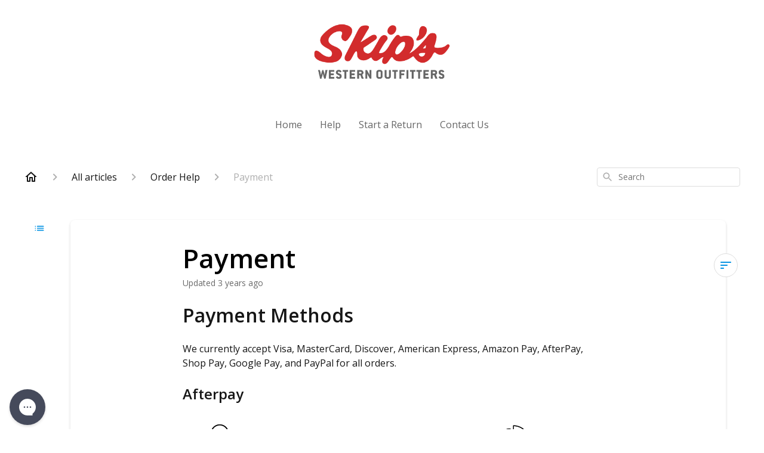

--- FILE ---
content_type: text/html; charset=utf-8
request_url: https://help.skipsboots.com/en-US/payment-215168
body_size: 31039
content:
<!DOCTYPE html><html lang="en-US"><head><meta charSet="utf-8"/><meta name="viewport" content="width=device-width"/><link rel="preconnect" href="https://fonts.googleapis.com"/><link rel="preconnect" href="https://fonts.gstatic.com" crossorigin="anonymous"/><link rel="stylesheet" type="text/css" data-href="https://fonts.googleapis.com/css2?family=Open+Sans:wght@400;500;600&amp;display=swap" data-optimized-fonts="true"/><style>
  .header {
    text-align: center;
    margin: 0 auto;
    padding: 40px 0;
  }
  .header img {
    max-width: 240px;
  }
  .nav {
    display: flex;
    flex-direction: row;
    flex-wrap: wrap;
    align-items: center;
    justify-content: center;
    text-align: center;
    margin: 0 auto;
  }
  .nav a {
    padding: 20px 15px;
    cursor: pointer;
    text-decoration: none;
    color: rgb(6, 147, 227);
    color: #666;
    text-decoration: none;
    cursor: pointer;
    transition: color 200ms linear 0s;
    font-family: var(--ghc-primary-font-family),sans-serif;
        font-size: 16px;
    font-style: normal;
    font-weight: 400;
    line-height: 24px;
    letter-spacing: 0px;
  }
  
  .nav a:hover, .nav a:active {
    color: rgb(99, 195, 255);
    color: rgb(6, 147, 227);
  }

  
</style><title>Payment</title><meta property="og:title" content="Payment"/><meta name="description" content="We currently accept Visa, MasterCard, Discover, American Express, Amazon Pay, AfterPay, Shop Pay, Google Pay, and PayPal for all orders. To use installments by Afterpay, shop skipsboots.com and add items to your cart and checkout as normal. Choose Af"/><meta property="og:description" content="We currently accept Visa, MasterCard, Discover, American Express, Amazon Pay, AfterPay, Shop Pay, Google Pay, and PayPal for all orders. To use installments by Afterpay, shop skipsboots.com and add items to your cart and checkout as normal. Choose Af"/><meta property="og:type" content="website"/><meta property="og:locale" content="en-US"/><link rel="canonical" href="https://help.skipsboots.com/en-US/payment-215168"/><meta property="og:url" content="https://help.skipsboots.com/en-US/payment-215168"/><link rel="stylesheet" href="https://cdn.jsdelivr.net/npm/froala-editor@4.0.5/css/froala_style.min.css" type="text/css"/><meta name="next-head-count" content="15"/><meta name="viewport" content="width=device-width, initial-scale=1, maximum-scale=2"/><link data-next-font="" rel="preconnect" href="/" crossorigin="anonymous"/><link rel="preload" href="https://assets.gorgias.help/22200cc18e50483ba973cf82106602e7caef6ab2/_next/static/css/98d118076509a257.css" as="style"/><link rel="stylesheet" href="https://assets.gorgias.help/22200cc18e50483ba973cf82106602e7caef6ab2/_next/static/css/98d118076509a257.css" data-n-g=""/><noscript data-n-css=""></noscript><script defer="" nomodule="" src="https://assets.gorgias.help/22200cc18e50483ba973cf82106602e7caef6ab2/_next/static/chunks/polyfills-42372ed130431b0a.js"></script><script src="https://assets.gorgias.help/22200cc18e50483ba973cf82106602e7caef6ab2/_next/static/chunks/webpack-19ae3092256b0a41.js" defer=""></script><script src="https://assets.gorgias.help/22200cc18e50483ba973cf82106602e7caef6ab2/_next/static/chunks/framework-a32fdada02556615.js" defer=""></script><script src="https://assets.gorgias.help/22200cc18e50483ba973cf82106602e7caef6ab2/_next/static/chunks/main-97d7c75ecf7cf52b.js" defer=""></script><script src="https://assets.gorgias.help/22200cc18e50483ba973cf82106602e7caef6ab2/_next/static/chunks/pages/_app-9ab827b7f5eb6a6d.js" defer=""></script><script src="https://assets.gorgias.help/22200cc18e50483ba973cf82106602e7caef6ab2/_next/static/chunks/1903-23ff1ec26f31d34a.js" defer=""></script><script src="https://assets.gorgias.help/22200cc18e50483ba973cf82106602e7caef6ab2/_next/static/chunks/4096-6c8362c45ca7b523.js" defer=""></script><script src="https://assets.gorgias.help/22200cc18e50483ba973cf82106602e7caef6ab2/_next/static/chunks/2275-221429e919b006ed.js" defer=""></script><script src="https://assets.gorgias.help/22200cc18e50483ba973cf82106602e7caef6ab2/_next/static/chunks/8303-74dceabc329893cc.js" defer=""></script><script src="https://assets.gorgias.help/22200cc18e50483ba973cf82106602e7caef6ab2/_next/static/chunks/7799-e343243b1dfaa0b5.js" defer=""></script><script src="https://assets.gorgias.help/22200cc18e50483ba973cf82106602e7caef6ab2/_next/static/chunks/pages/%5BslugArticleId%5D-4e795cbb8bb6715b.js" defer=""></script><script src="https://assets.gorgias.help/22200cc18e50483ba973cf82106602e7caef6ab2/_next/static/hjYhVMMEZxRkLRME0JocY/_buildManifest.js" defer=""></script><script src="https://assets.gorgias.help/22200cc18e50483ba973cf82106602e7caef6ab2/_next/static/hjYhVMMEZxRkLRME0JocY/_ssgManifest.js" defer=""></script><link rel="stylesheet" href="https://fonts.googleapis.com/css2?family=Open+Sans:wght@400;500;600&display=swap"/></head><body><div id="__next"><div class="ghc-app"><style data-emotion="css-global vc6nyh">:root{--ghc-primary-color:#0693E3;--ghc-primary-font-family:"Open Sans";}html{line-height:1.15;-webkit-text-size-adjust:100%;}body{margin:0;}main{display:block;}h1{font-size:2em;margin:0.67em 0;}hr{box-sizing:content-box;height:0;overflow:visible;}pre{font-family:monospace,monospace;font-size:1em;}a{background-color:transparent;}abbr[title]{border-bottom:none;-webkit-text-decoration:underline;text-decoration:underline;-webkit-text-decoration:underline dotted;text-decoration:underline dotted;}b,strong{font-weight:bolder;}code,kbd,samp{font-family:monospace,monospace;font-size:1em;}small{font-size:80%;}sub,sup{font-size:75%;line-height:0;position:relative;vertical-align:baseline;}sub{bottom:-0.25em;}sup{top:-0.5em;}img{border-style:none;}button,input,optgroup,select,textarea{font-family:inherit;font-size:100%;line-height:1.15;margin:0;}button,input{overflow:visible;}button,select{text-transform:none;}button,[type="button"],[type="reset"],[type="submit"]{-webkit-appearance:button;}button::-moz-focus-inner,[type="button"]::-moz-focus-inner,[type="reset"]::-moz-focus-inner,[type="submit"]::-moz-focus-inner{border-style:none;padding:0;}button:-moz-focusring,[type="button"]:-moz-focusring,[type="reset"]:-moz-focusring,[type="submit"]:-moz-focusring{outline:1px dotted ButtonText;}fieldset{padding:0.35em 0.75em 0.625em;}legend{box-sizing:border-box;color:inherit;display:table;max-width:100%;padding:0;white-space:normal;}progress{vertical-align:baseline;}textarea{overflow:auto;}[type="checkbox"],[type="radio"]{box-sizing:border-box;padding:0;}[type="number"]::-webkit-inner-spin-button,[type="number"]::-webkit-outer-spin-button{height:auto;}[type="search"]{-webkit-appearance:textfield;outline-offset:-2px;}[type="search"]::-webkit-search-decoration{-webkit-appearance:none;}::-webkit-file-upload-button{-webkit-appearance:button;font:inherit;}details{display:block;}summary{display:-webkit-box;display:-webkit-list-item;display:-ms-list-itembox;display:list-item;}template{display:none;}[hidden]{display:none;}html{box-sizing:border-box;scroll-behavior:smooth;}*,*:before,*:after{box-sizing:inherit;}#nprogress .bar{background:#0693E3!important;}#nprogress .peg{box-shadow:0 0 10px #0693E3,0 0 5px #0693E3;}#nprogress .spinner-icon{border-top-color:#0693E3;border-left-color:#0693E3;}.masonry-layout{display:-webkit-box;display:-webkit-flex;display:-ms-flexbox;display:flex;margin-left:-16px;width:auto;}@media (min-width: 768px){.masonry-layout{margin-right:40px;margin-left:40px;}}@media (min-width: 1240px){.masonry-layout{margin-right:0;margin-left:0;}}.masonry-layout_column{-webkit-background-clip:padding-box;background-clip:padding-box;}.masonry-layout_column:not(:first-child){padding-left:16px;}.masonry-layout_column>div{margin-bottom:16px;}</style><style data-emotion="css mk59p0">.css-mk59p0{min-height:100vh;display:-webkit-box;display:-webkit-flex;display:-ms-flexbox;display:flex;-webkit-flex-direction:column;-ms-flex-direction:column;flex-direction:column;-webkit-align-items:stretch;-webkit-box-align:stretch;-ms-flex-align:stretch;align-items:stretch;background-color:#FFFFFF;overflow-y:hidden;}</style><div class="ghc-main-wrapper css-mk59p0 e7zpaoq8"><style data-emotion="css 1xorig4">.css-1xorig4{position:-webkit-sticky;position:sticky;top:0;z-index:100;background-color:#FFFFFF;}</style><div class="ghc-header-wrapper css-1xorig4 e7zpaoq4"><header><div class="header">
  <img src="https://skipsboots.s3.amazonaws.com/logo/loop-logo.png">
</div>
<div class="nav">
  <a href="https://skipsboots.com">Home</a>
  <a href="/">Help</a>
  <a href="https://returns.skipsboots.com/#/">Start a Return</a>
  <a href="/contact">Contact Us</a>
</div>
</header></div><style data-emotion="css m8poij">.css-m8poij{margin-right:16px;margin-left:16px;}@media (min-width: 568px){.css-m8poij{margin-right:28px;margin-left:28px;}}@media (min-width: 768px){.css-m8poij{margin-right:40px;margin-left:40px;}}@media (min-width: 1240px){.css-m8poij{margin-left:0;margin-right:0;}}@media (min-width: 1240px){.css-m8poij{margin:auto;width:100%;max-width:1200px;}}</style><div class="css-m8poij e7zpaoq7"></div><style data-emotion="css 1wqde3n">.css-1wqde3n{-webkit-flex:1;-ms-flex:1;flex:1;display:-webkit-box;display:-webkit-flex;display:-ms-flexbox;display:flex;-webkit-flex-direction:column;-ms-flex-direction:column;flex-direction:column;position:relative;margin:0;}@media (min-width: 768px){.css-1wqde3n{margin:16px 0 56px;-webkit-box-pack:initial;-ms-flex-pack:initial;-webkit-justify-content:initial;justify-content:initial;}}@media (min-width: 1240px){.css-1wqde3n{width:100%;margin:24px auto 56px;max-width:1200px;}}</style><div class="ghc-main-content-container css-1wqde3n e7zpaoq6"><style data-emotion="css 1yd23ty">.css-1yd23ty{margin-right:16px;margin-left:16px;}@media (min-width: 568px){.css-1yd23ty{margin-right:28px;margin-left:28px;}}@media (min-width: 768px){.css-1yd23ty{margin-right:40px;margin-left:40px;}}@media (min-width: 1240px){.css-1yd23ty{margin-left:0;margin-right:0;}}@media (min-width: 768px){.css-1yd23ty{margin-bottom:16px;}}</style><div class="css-1yd23ty e9fe0vc5"><style data-emotion="css zy42vf">.css-zy42vf{display:-webkit-box;display:-webkit-flex;display:-ms-flexbox;display:flex;-webkit-box-flex-wrap:wrap;-webkit-flex-wrap:wrap;-ms-flex-wrap:wrap;flex-wrap:wrap;-webkit-box-pack:justify;-webkit-justify-content:space-between;justify-content:space-between;-webkit-align-items:center;-webkit-box-align:center;-ms-flex-align:center;align-items:center;min-height:64px;padding-bottom:16px;}@media (min-width: 768px){.css-zy42vf{-webkit-box-flex-wrap:initial;-webkit-flex-wrap:initial;-ms-flex-wrap:initial;flex-wrap:initial;-webkit-box-pack:initial;-ms-flex-pack:initial;-webkit-justify-content:initial;justify-content:initial;-webkit-align-items:initial;-webkit-box-align:initial;-ms-flex-align:initial;align-items:initial;display:grid;grid-template-columns:1fr 240px;}}</style><div class="css-zy42vf e9fe0vc4"><style data-emotion="css 4n65xp">.css-4n65xp{display:-webkit-box;display:-webkit-flex;display:-ms-flexbox;display:flex;-webkit-box-flex-wrap:wrap;-webkit-flex-wrap:wrap;-ms-flex-wrap:wrap;flex-wrap:wrap;-webkit-box-pack:justify;-webkit-justify-content:space-between;justify-content:space-between;-webkit-align-items:center;-webkit-box-align:center;-ms-flex-align:center;align-items:center;}</style><div class="css-4n65xp e9fe0vc3"><style data-emotion="css 1v3caum">.css-1v3caum{padding-top:16px;}</style><style data-emotion="css 1j8ix88">.css-1j8ix88{-webkit-flex:1 0 auto;-ms-flex:1 0 auto;flex:1 0 auto;display:-webkit-box;display:-webkit-flex;display:-ms-flexbox;display:flex;-webkit-flex-direction:row;-ms-flex-direction:row;flex-direction:row;-webkit-box-flex-wrap:wrap;-webkit-flex-wrap:wrap;-ms-flex-wrap:wrap;flex-wrap:wrap;-webkit-align-items:center;-webkit-box-align:center;-ms-flex-align:center;align-items:center;max-width:100%;margin-bottom:-16px;padding-top:16px;}.css-1j8ix88>*{margin-bottom:16px;}</style><nav class="ghc-breadcrumbs-container e9fe0vc1 css-1j8ix88 ecpqs3l3" aria-label="Breadcrumb"><a class="ghc-breadcrumbs-home" style="height:24px;width:24px;margin-right:16px" href="/en-US"><style data-emotion="css 1skx4g">.css-1skx4g{cursor:pointer;vertical-align:top;}</style><svg width="24" height="24" viewBox="0 0 24 24" fill="#161616" xmlns="http://www.w3.org/2000/svg" aria-hidden="true" class="css-1skx4g ecpqs3l0"><path d="M11.9998 5.69017L16.8343 10.0412C16.9396 10.136 16.9998 10.2711 16.9998 10.4129V18.0002H14.9998V12.5002C14.9998 12.224 14.7759 12.0002 14.4998 12.0002H9.49978C9.22364 12.0002 8.99978 12.224 8.99978 12.5002V18.0002H6.99978V10.4129C6.99978 10.2711 7.05994 10.136 7.1653 10.0412L11.9998 5.69017ZM12.3343 3.3012C12.1441 3.13007 11.8555 3.13007 11.6653 3.3012L2.96828 11.1285C2.62767 11.4351 2.84452 12.0002 3.30276 12.0002H4.99978V19.0002C4.99978 19.5525 5.4475 20.0002 5.99978 20.0002H9.99978C10.5521 20.0002 10.9998 19.5525 10.9998 19.0002V14.0002H12.9998V19.0002C12.9998 19.5525 13.4475 20.0002 13.9998 20.0002H17.9998C18.5521 20.0002 18.9998 19.5525 18.9998 19.0002V12.0002H20.6968C21.155 12.0002 21.3719 11.4351 21.0313 11.1285L12.3343 3.3012Z"></path></svg></a><style data-emotion="css 5z3jtg">.css-5z3jtg{margin-right:16px;display:-webkit-box;display:-webkit-flex;display:-ms-flexbox;display:flex;-webkit-flex-direction:row;-ms-flex-direction:row;flex-direction:row;-webkit-align-items:center;-webkit-box-align:center;-ms-flex-align:center;align-items:center;}</style><div class="ghc-breadcrumbs-item css-5z3jtg ecpqs3l2"><style data-emotion="css o7nnmj">.css-o7nnmj{margin-right:16px;}</style><style data-emotion="css 1vt6q91">.css-1vt6q91{fill:#AFAFAF;-webkit-transform:rotate(0deg);-moz-transform:rotate(0deg);-ms-transform:rotate(0deg);transform:rotate(0deg);margin-right:16px;}</style><svg width="24" height="24" viewBox="0 0 24 24" fill="#6A6A6A" xmlns="http://www.w3.org/2000/svg" facing="right" aria-hidden="true" class="ecpqs3l1 css-1vt6q91 e18qeao70"><path d="M9.29006 15.8805L13.1701 12.0005L9.29006 8.12047C8.90006 7.73047 8.90006 7.10047 9.29006 6.71047C9.68006 6.32047 10.3101 6.32047 10.7001 6.71047L15.2901 11.3005C15.6801 11.6905 15.6801 12.3205 15.2901 12.7105L10.7001 17.3005C10.3101 17.6905 9.68006 17.6905 9.29006 17.3005C8.91006 16.9105 8.90006 16.2705 9.29006 15.8805Z"></path></svg><style data-emotion="css g65o95">.css-g65o95{-webkit-text-decoration:none;text-decoration:none;}</style><a class="css-g65o95 e1vnn2d20" href="/en-US/articles"><style data-emotion="css 1v0mfn2">.css-1v0mfn2{font-family:var(--ghc-primary-font-family),sans-serif;-webkit-font-smoothing:antialiased;-moz-osx-font-smoothing:grayscale;font-size:16px;font-style:normal;font-weight:400;line-height:24px;letter-spacing:0px;color:#161616;}</style><span class="css-1v0mfn2 e1vnn2d21">All articles</span></a></div><div class="ghc-breadcrumbs-item css-5z3jtg ecpqs3l2"><svg width="24" height="24" viewBox="0 0 24 24" fill="#6A6A6A" xmlns="http://www.w3.org/2000/svg" facing="right" aria-hidden="true" class="ecpqs3l1 css-1vt6q91 e18qeao70"><path d="M9.29006 15.8805L13.1701 12.0005L9.29006 8.12047C8.90006 7.73047 8.90006 7.10047 9.29006 6.71047C9.68006 6.32047 10.3101 6.32047 10.7001 6.71047L15.2901 11.3005C15.6801 11.6905 15.6801 12.3205 15.2901 12.7105L10.7001 17.3005C10.3101 17.6905 9.68006 17.6905 9.29006 17.3005C8.91006 16.9105 8.90006 16.2705 9.29006 15.8805Z"></path></svg><a class="css-g65o95 e1vnn2d20" href="/en-US/articles/order-help-63408"><span class="css-1v0mfn2 e1vnn2d21">Order Help</span></a></div><div class="ghc-breadcrumbs-item css-5z3jtg ecpqs3l2"><svg width="24" height="24" viewBox="0 0 24 24" fill="#6A6A6A" xmlns="http://www.w3.org/2000/svg" facing="right" aria-hidden="true" class="ecpqs3l1 css-1vt6q91 e18qeao70"><path d="M9.29006 15.8805L13.1701 12.0005L9.29006 8.12047C8.90006 7.73047 8.90006 7.10047 9.29006 6.71047C9.68006 6.32047 10.3101 6.32047 10.7001 6.71047L15.2901 11.3005C15.6801 11.6905 15.6801 12.3205 15.2901 12.7105L10.7001 17.3005C10.3101 17.6905 9.68006 17.6905 9.29006 17.3005C8.91006 16.9105 8.90006 16.2705 9.29006 15.8805Z"></path></svg><style data-emotion="css 1pp9xez">.css-1pp9xez{font-family:var(--ghc-primary-font-family),sans-serif;-webkit-font-smoothing:antialiased;-moz-osx-font-smoothing:grayscale;font-size:16px;font-style:normal;font-weight:400;line-height:24px;letter-spacing:0px;color:#AFAFAF;}</style><span class="css-1pp9xez e1vnn2d21">Payment</span></div></nav></div><style data-emotion="css 1sh5uvj">.css-1sh5uvj{-webkit-flex:1 0 240px;-ms-flex:1 0 240px;flex:1 0 240px;padding-top:16px;}@media (min-width: 568px){.css-1sh5uvj{max-width:240px;}}</style><style data-emotion="css o5rpzk">.css-o5rpzk{position:relative;min-width:240px;-webkit-flex:1 0 240px;-ms-flex:1 0 240px;flex:1 0 240px;padding-top:16px;}@media (min-width: 568px){.css-o5rpzk{max-width:240px;}}</style><div class="e9fe0vc0 css-o5rpzk e1ud3o2f10"><style data-emotion="css vuxxad">.css-vuxxad{width:100%;height:32px;position:relative;}</style><div class="css-vuxxad e1ud3o2f9"><style data-emotion="css 1gaq6r2">.css-1gaq6r2{position:absolute;z-index:1;width:100%;border-radius:4px;background:#FFFFFF;padding:6px 8px;}.css-1gaq6r2::after{content:'';background:#FFFFFF;position:absolute;z-index:-1;top:0;left:0;width:100%;height:100%;border-radius:4px;border-style:solid;border-color:#DDDDDD;border-width:1px;}.css-1gaq6r2::after[aria-expanded='true']::after{border-width:2px;}</style><div role="combobox" aria-expanded="false" aria-haspopup="listbox" aria-labelledby="algolia-search-combobox-label" class="css-1gaq6r2 e1ud3o2f8"><style data-emotion="css 8xhv84">.css-8xhv84{width:100%;display:-webkit-box;display:-webkit-flex;display:-ms-flexbox;display:flex;}</style><form action="" novalidate="" role="search" class="css-8xhv84 e1ud3o2f7"><style data-emotion="css 10pl228">.css-10pl228{width:20px;height:20px;padding:0;border:0;background:none;}.css-10pl228 svg{width:20px;height:20px;overflow:inherit;vertical-align:top;}</style><div aria-hidden="true" class="css-10pl228 e1ud3o2f12"><style data-emotion="css r01nf4">.css-r01nf4 path{fill:#AFAFAF;}</style><svg width="24" height="24" viewBox="0 0 24 24" fill="none" xmlns="http://www.w3.org/2000/svg" class="css-r01nf4 e1ud3o2f4"><path d="M15.5001 14H14.7101L14.4301 13.73C15.6301 12.33 16.2501 10.42 15.9101 8.39002C15.4401 5.61002 13.1201 3.39002 10.3201 3.05002C6.09014 2.53002 2.53014 6.09001 3.05014 10.32C3.39014 13.12 5.61014 15.44 8.39014 15.91C10.4201 16.25 12.3301 15.63 13.7301 14.43L14.0001 14.71V15.5L18.2501 19.75C18.6601 20.16 19.3301 20.16 19.7401 19.75C20.1501 19.34 20.1501 18.67 19.7401 18.26L15.5001 14ZM9.50014 14C7.01014 14 5.00014 11.99 5.00014 9.50002C5.00014 7.01002 7.01014 5.00002 9.50014 5.00002C11.9901 5.00002 14.0001 7.01002 14.0001 9.50002C14.0001 11.99 11.9901 14 9.50014 14Z" fill="#161616"></path></svg></div><style data-emotion="css 1ixuqoh">.css-1ixuqoh{clip:rect(1px, 1px, 1px, 1px);-webkit-clip-path:inset(50%);clip-path:inset(50%);height:1px;width:1px;margin:-1px;overflow:hidden;padding:0;position:absolute;}</style><label id="algolia-search-combobox-label" for="algolia-search-combobox-input" class="css-1ixuqoh e1ud3o2f11">Search</label><style data-emotion="css xufeo3">.css-xufeo3{width:100%;margin:0 8px;font-family:var(--ghc-primary-font-family),sans-serif;-webkit-font-smoothing:antialiased;-moz-osx-font-smoothing:grayscale;font-size:14px;line-height:20px;-webkit-appearance:none;-moz-appearance:none;-ms-appearance:none;appearance:none;border:none;outline:none;padding:0;background-color:white;}.css-xufeo3::-webkit-search-cancel-button{-webkit-appearance:none;}</style><input aria-autocomplete="both" aria-labelledby="algolia-search-combobox-label" id="algolia-search-combobox-input" autoComplete="off" autoCorrect="off" autoCapitalize="off" enterKeyHint="search" spellcheck="false" placeholder="Search" maxLength="512" type="search" class="css-xufeo3 e1ud3o2f6" value=""/></form></div></div></div></div></div><style data-emotion="css 10ka66o">.css-10ka66o{display:-webkit-box;display:-webkit-flex;display:-ms-flexbox;display:flex;-webkit-flex-direction:column;-ms-flex-direction:column;flex-direction:column;-webkit-box-flex:1;-webkit-flex-grow:1;-ms-flex-positive:1;flex-grow:1;}@media (min-width: 1240px){.css-10ka66o{-webkit-flex-direction:row;-ms-flex-direction:row;flex-direction:row;}}</style><div class="ghc-with-navigation-sidebar-v2 css-10ka66o e15e7tjv6"><style data-emotion="css 1wy1qtd">.css-1wy1qtd{margin-left:16px;}@media (min-width: 568px){.css-1wy1qtd{margin-left:24px;}}@media (min-width: 768px){.css-1wy1qtd{margin-left:64px;}}@media (min-width: 1240px){.css-1wy1qtd{margin-left:7.7px;display:block;}}</style><div class="css-1wy1qtd e15e7tjv2"><style data-emotion="css hxq15f">.css-hxq15f{margin-right:10.5px;margin-top:20px;min-width:36px;min-height:36px;display:none;position:-webkit-sticky;position:sticky;top:100px;}.css-hxq15f:hover{cursor:pointer;}@media (min-width: 1240px){.css-hxq15f{display:inline-block;}}</style><div class="ghc-open-navigation-sidebar css-hxq15f e17yqjk03"><style data-emotion="css ixolil">.css-ixolil{width:36px;height:36px;display:inline-block;position:absolute;top:0;left:0;}</style><div class="css-ixolil e17yqjk01"><style data-emotion="css 1hig8s5">.css-1hig8s5{position:absolute;top:50%;left:50%;-webkit-transform:translate(-50%, -50%);-moz-transform:translate(-50%, -50%);-ms-transform:translate(-50%, -50%);transform:translate(-50%, -50%);fill:#0693E3;width:16px;height:16px;}</style><svg width="15" height="8.33" viewBox="0 0 16 10" xmlns="http://www.w3.org/2000/svg" aria-hidden="true" class="css-1hig8s5 e17yqjk00"><path d="M1.33333 5.83398C1.79167 5.83398 2.16667 5.45898 2.16667 5.00065C2.16667 4.54232 1.79167 4.16732 1.33333 4.16732C0.875 4.16732 0.5 4.54232 0.5 5.00065C0.5 5.45898 0.875 5.83398 1.33333 5.83398ZM1.33333 9.16732C1.79167 9.16732 2.16667 8.79232 2.16667 8.33398C2.16667 7.87565 1.79167 7.50065 1.33333 7.50065C0.875 7.50065 0.5 7.87565 0.5 8.33398C0.5 8.79232 0.875 9.16732 1.33333 9.16732ZM1.33333 2.50065C1.79167 2.50065 2.16667 2.12565 2.16667 1.66732C2.16667 1.20898 1.79167 0.833984 1.33333 0.833984C0.875 0.833984 0.5 1.20898 0.5 1.66732C0.5 2.12565 0.875 2.50065 1.33333 2.50065ZM4.66667 5.83398H14.6667C15.125 5.83398 15.5 5.45898 15.5 5.00065C15.5 4.54232 15.125 4.16732 14.6667 4.16732H4.66667C4.20833 4.16732 3.83333 4.54232 3.83333 5.00065C3.83333 5.45898 4.20833 5.83398 4.66667 5.83398ZM4.66667 9.16732H14.6667C15.125 9.16732 15.5 8.79232 15.5 8.33398C15.5 7.87565 15.125 7.50065 14.6667 7.50065H4.66667C4.20833 7.50065 3.83333 7.87565 3.83333 8.33398C3.83333 8.79232 4.20833 9.16732 4.66667 9.16732ZM3.83333 1.66732C3.83333 2.12565 4.20833 2.50065 4.66667 2.50065H14.6667C15.125 2.50065 15.5 2.12565 15.5 1.66732C15.5 1.20898 15.125 0.833984 14.6667 0.833984H4.66667C4.20833 0.833984 3.83333 1.20898 3.83333 1.66732ZM1.33333 5.83398C1.79167 5.83398 2.16667 5.45898 2.16667 5.00065C2.16667 4.54232 1.79167 4.16732 1.33333 4.16732C0.875 4.16732 0.5 4.54232 0.5 5.00065C0.5 5.45898 0.875 5.83398 1.33333 5.83398ZM1.33333 9.16732C1.79167 9.16732 2.16667 8.79232 2.16667 8.33398C2.16667 7.87565 1.79167 7.50065 1.33333 7.50065C0.875 7.50065 0.5 7.87565 0.5 8.33398C0.5 8.79232 0.875 9.16732 1.33333 9.16732ZM1.33333 2.50065C1.79167 2.50065 2.16667 2.12565 2.16667 1.66732C2.16667 1.20898 1.79167 0.833984 1.33333 0.833984C0.875 0.833984 0.5 1.20898 0.5 1.66732C0.5 2.12565 0.875 2.50065 1.33333 2.50065ZM4.66667 5.83398H14.6667C15.125 5.83398 15.5 5.45898 15.5 5.00065C15.5 4.54232 15.125 4.16732 14.6667 4.16732H4.66667C4.20833 4.16732 3.83333 4.54232 3.83333 5.00065C3.83333 5.45898 4.20833 5.83398 4.66667 5.83398ZM4.66667 9.16732H14.6667C15.125 9.16732 15.5 8.79232 15.5 8.33398C15.5 7.87565 15.125 7.50065 14.6667 7.50065H4.66667C4.20833 7.50065 3.83333 7.87565 3.83333 8.33398C3.83333 8.79232 4.20833 9.16732 4.66667 9.16732ZM3.83333 1.66732C3.83333 2.12565 4.20833 2.50065 4.66667 2.50065H14.6667C15.125 2.50065 15.5 2.12565 15.5 1.66732C15.5 1.20898 15.125 0.833984 14.6667 0.833984H4.66667C4.20833 0.833984 3.83333 1.20898 3.83333 1.66732Z"></path></svg></div><style data-emotion="css 16sumau">.css-16sumau{font-family:var(--ghc-primary-font-family),sans-serif;-webkit-font-smoothing:antialiased;-moz-osx-font-smoothing:grayscale;display:inline-block;font-style:normal;font-weight:500;font-size:16px;line-height:36px;height:36px;margin-left:42px;color:#0693E3;}@media (min-width: 1240px){.css-16sumau{display:none;}}</style><div class="css-16sumau e17yqjk02">All articles</div></div></div><style data-emotion="css 1bax7q2">.css-1bax7q2{-webkit-box-flex:1;-webkit-flex-grow:1;-ms-flex-positive:1;flex-grow:1;padding-top:24px;margin-right:0;margin-left:0;min-width:0;}@media (min-width: 768px){.css-1bax7q2{margin-right:40px;margin-left:40px;padding:24px;}}@media (min-width: 1240px){.css-1bax7q2{margin-left:0;margin-right:0;}}</style><main class="css-1bax7q2 e15e7tjv3"><style data-emotion="css xywlaq">.css-xywlaq{display:-webkit-box;display:-webkit-flex;display:-ms-flexbox;display:flex;position:relative;-webkit-flex-direction:row;-ms-flex-direction:row;flex-direction:row;-webkit-box-pack:justify;-webkit-justify-content:space-between;justify-content:space-between;background-color:white;padding:64px 16px;-webkit-transition:flex 200ms ease-in-out;transition:flex 200ms ease-in-out;}@media (min-width: 568px){.css-xywlaq{padding:40px 28px;}}@media (min-width: 768px){.css-xywlaq{padding:40px 40px;}}@media (min-width: 1240px){.css-xywlaq{box-shadow:0px 2px 4px rgba(22, 22, 22, 0.16);border-radius:8px;}}</style><article class="css-xywlaq e1rds97d0"><style data-emotion="css uxnqbg">.css-uxnqbg{-webkit-flex:1;-ms-flex:1;flex:1;max-width:680px;width:100%;margin-left:auto;margin-right:auto;border-right:none;-webkit-transition:flex 200ms ease-in-out;transition:flex 200ms ease-in-out;}@media (min-width: 1240px){.css-uxnqbg{padding-right:0;}}</style><div class="css-uxnqbg esh4dx10"><style data-emotion="css 1sxvjag">.css-1sxvjag{font-family:var(--ghc-primary-font-family),sans-serif;-webkit-font-smoothing:antialiased;-moz-osx-font-smoothing:grayscale;font-style:normal;font-weight:600;font-size:44px;line-height:48px;font-feature-settings:'pnum' on,'lnum' on,'kern' off;margin-block-end:24px;margin-block-start:0;}.css-1sxvjag span{display:block;font-size:14px;font-weight:400;color:#6A6A6A;line-height:20px;margin-top:8px;}.css-1sxvjag span::first-letter{text-transform:uppercase;}</style><h1 class="css-1sxvjag emb87x80">Payment<span class="ghc-last-updated">Updated<!-- --> <!-- -->3 years ago</span></h1><style data-emotion="css 1bj8m1i">.css-1bj8m1i{color:#161616;font-family:var(--ghc-primary-font-family),sans-serif;-webkit-font-smoothing:antialiased;-moz-osx-font-smoothing:grayscale;font-weight:400;font-style:normal;font-size:16px;line-height:24px;}.css-1bj8m1i p,.css-1bj8m1i h1,.css-1bj8m1i h2,.css-1bj8m1i h3,.css-1bj8m1i h4,.css-1bj8m1i h5,.css-1bj8m1i h6,.css-1bj8m1i ul,.css-1bj8m1i blockquote,.css-1bj8m1i table,.css-1bj8m1i pre,.css-1bj8m1i figure{margin-block-start:0;-webkit-margin-start:0;margin-inline-start:0;-webkit-margin-end:0;margin-inline-end:0;margin-block-end:24px;scroll-margin-top:84px;}.css-1bj8m1i p,.css-1bj8m1i li{font-family:var(--ghc-primary-font-family),sans-serif;-webkit-font-smoothing:antialiased;-moz-osx-font-smoothing:grayscale;font-weight:400;font-style:normal;font-size:16px;line-height:24px;}.css-1bj8m1i strong{font-weight:600;}.css-1bj8m1i em{font-style:italic;}.css-1bj8m1i a{color:#0693E3;-webkit-text-decoration:none;text-decoration:none;cursor:pointer;-webkit-transition:color 200ms linear;transition:color 200ms linear;}.css-1bj8m1i a:hover,.css-1bj8m1i a:active{color:#63c3ff;}.css-1bj8m1i h1{font-family:var(--ghc-primary-font-family),sans-serif;-webkit-font-smoothing:antialiased;-moz-osx-font-smoothing:grayscale;font-style:normal;font-weight:600;font-size:40px;line-height:48px;font-feature-settings:'pnum' on,'lnum' on,'kern' off;}.css-1bj8m1i h2{font-family:var(--ghc-primary-font-family),sans-serif;-webkit-font-smoothing:antialiased;-moz-osx-font-smoothing:grayscale;font-style:normal;font-weight:600;font-size:32px;line-height:40px;font-feature-settings:'pnum' on,'lnum' on,'kern' off;}.css-1bj8m1i h3{font-family:var(--ghc-primary-font-family),sans-serif;-webkit-font-smoothing:antialiased;-moz-osx-font-smoothing:grayscale;font-style:normal;font-weight:600;font-size:24px;line-height:32px;}.css-1bj8m1i h4{font-family:var(--ghc-primary-font-family),sans-serif;-webkit-font-smoothing:antialiased;-moz-osx-font-smoothing:grayscale;font-style:normal;font-weight:600;font-size:20px;line-height:24px;font-feature-settings:'pnum' on,'lnum' on,'kern' off;}.css-1bj8m1i h5{font-family:var(--ghc-primary-font-family),sans-serif;-webkit-font-smoothing:antialiased;-moz-osx-font-smoothing:grayscale;font-style:normal;font-weight:600;font-size:18px;line-height:24px;font-feature-settings:'pnum' on,'lnum' on,'kern' off;}.css-1bj8m1i h6{font-family:var(--ghc-primary-font-family),sans-serif;-webkit-font-smoothing:antialiased;-moz-osx-font-smoothing:grayscale;font-style:normal;font-weight:600;font-size:16px;line-height:24px;}.css-1bj8m1i ul,.css-1bj8m1i ol{-webkit-padding-start:32px;padding-inline-start:32px;}.css-1bj8m1i ul li,.css-1bj8m1i ol li{margin-block-end:8px;}.css-1bj8m1i ul{list-style-type:disc;}.css-1bj8m1i ol ol{list-style-type:lower-alpha;}.css-1bj8m1i img{display:block;max-width:100%;margin-left:auto;margin-right:auto;}.css-1bj8m1i figure{max-width:100%;width:100%;margin-left:auto;margin-right:auto;}.css-1bj8m1i figcaption{font-family:var(--ghc-primary-font-family),sans-serif;-webkit-font-smoothing:antialiased;-moz-osx-font-smoothing:grayscale;font-style:normal;font-weight:normal;font-size:14px;line-height:20px;margin-block-end:8px;margin-block-start:8px;color:#6A6A6A;}.css-1bj8m1i blockquote{color:#161616;border-left:2px solid #DDDDDD;padding-left:20px;}.css-1bj8m1i blockquote p{line-height:32px;}.css-1bj8m1i pre{color:#161616;background-color:#F9F9F9;border:1px solid #EEEEEE;border-radius:4px;padding:16px;overflow:scroll;}.css-1bj8m1i pre{font-family:'Source Code Pro';font-style:normal;font-weight:500;font-size:16px;line-height:24px;}.css-1bj8m1i code{font-family:'Source Code Pro';background:#EEEEEE;border-radius:3px;color:#F24F66;-webkit-padding-start:6px;padding-inline-start:6px;-webkit-padding-end:6px;padding-inline-end:6px;padding-top:2px;padding-bottom:2px;}.css-1bj8m1i table{border-collapse:collapse;table-layout:auto;width:100%!important;}.css-1bj8m1i table th{background:none;text-align:start;}.css-1bj8m1i table th,.css-1bj8m1i table td{border:none;}.css-1bj8m1i th,.css-1bj8m1i td{font-family:var(--ghc-primary-font-family),sans-serif;-webkit-font-smoothing:antialiased;-moz-osx-font-smoothing:grayscale;font-style:normal;font-weight:normal;font-size:14px;line-height:20px;padding:10px 4px;vertical-align:bottom;}.css-1bj8m1i thead{border-bottom:2px solid #DDDDDD;}.css-1bj8m1i tr{border-bottom:1px solid #DDDDDD;}.css-1bj8m1i iframe{width:100%;}.css-1bj8m1i .note-callout,.css-1bj8m1i .tip-callout{position:relative;padding:24px;padding-left:64px;border-radius:4px;background-color:#F9F9F9;}.css-1bj8m1i .note-callout::before,.css-1bj8m1i .tip-callout::before{content:'';width:24px;height:24px;position:absolute;top:24px;left:25px;background-image:url('/img/info-icon.svg');background-repeat:no-repeat;-webkit-background-size:cover;background-size:cover;}.css-1bj8m1i .warning-callout{position:relative;padding:24px;padding-left:64px;border-radius:4px;background-color:#FEF6F7;}.css-1bj8m1i .warning-callout::before{content:'';width:24px;height:24px;position:absolute;top:23px;left:25px;background-image:url('/img/warning-icon.svg');background-repeat:no-repeat;-webkit-background-size:cover;background-size:cover;}</style><div class="fr-view css-1bj8m1i e165p74w0"><h2 id="isPasted">Payment Methods</h2><p>We currently accept Visa, MasterCard, Discover, American Express, Amazon Pay, AfterPay, Shop Pay, Google Pay, and PayPal for all orders. </p><h3 id="afterpay">Afterpay</h3><p><img src="https://attachments.gorgias.help/uploads.gorgias.io/Aa90l7EVR4pxJWor/afterpay_how-e0bf1b37-a1a4-46a9-91f9-b67214fe5f5c.png" style="width:800px" class="fr-fic fr-dib" alt="article image"/></p><p>To use installments by Afterpay, shop skipsboots.com and add items to your cart and checkout as normal. Choose Afterpay as your payment method at checkout. First-time customers will need to register with Afterpay and provide payment details, and returning customers simply log in to make their purchase.</p><p>For more information on Afterpay, visit the <a href="https://www.afterpay.com/index" style="box-sizing:inherit;--tw-shadow:0 0 rgba(0,0,0,0);--tw-ring-inset:var(--tw-empty, );--tw-ring-offset-width:0px;--tw-ring-offset-color:#fff;--tw-ring-color:rgba(59, 130, 246, 0.5);--tw-ring-offset-shadow:0 0 rgba(0,0,0,0);--tw-ring-shadow:0 0 rgba(0,0,0,0);color:rgb(66, 165, 245);text-decoration:none;background-color:transparent;cursor:pointer">Afterpay Website</a> for a comprehensive list of <a href="https://help.afterpay.com/hc/en-us/" style="box-sizing:inherit;--tw-shadow:0 0 rgba(0,0,0,0);--tw-ring-inset:var(--tw-empty, );--tw-ring-offset-width:0px;--tw-ring-offset-color:#fff;--tw-ring-color:rgba(59, 130, 246, 0.5);--tw-ring-offset-shadow:0 0 rgba(0,0,0,0);--tw-ring-shadow:0 0 rgba(0,0,0,0);color:rgb(66, 165, 245);text-decoration:none;background-color:transparent;cursor:pointer">FAQs</a>, terms, <a href="https://www.afterpay.com/purchase-payment-agreement" style="box-sizing:inherit;--tw-shadow:0 0 rgba(0,0,0,0);--tw-ring-inset:var(--tw-empty, );--tw-ring-offset-width:0px;--tw-ring-offset-color:#fff;--tw-ring-color:rgba(59, 130, 246, 0.5);--tw-ring-offset-shadow:0 0 rgba(0,0,0,0);--tw-ring-shadow:0 0 rgba(0,0,0,0);color:rgb(66, 165, 245);text-decoration:none;background-color:transparent;cursor:pointer">Purchase Payment Agreement</a> as well as <a href="https://www.afterpay.com/privacy-policy" style="box-sizing:inherit;--tw-shadow:0 0 rgba(0,0,0,0);--tw-ring-inset:var(--tw-empty, );--tw-ring-offset-width:0px;--tw-ring-offset-color:#fff;--tw-ring-color:rgba(59, 130, 246, 0.5);--tw-ring-offset-shadow:0 0 rgba(0,0,0,0);--tw-ring-shadow:0 0 rgba(0,0,0,0);color:rgb(66, 165, 245);text-decoration:none;background-color:transparent;cursor:pointer">Afterpay’s Privacy Policy</a>. If you have any questions about your Afterpay account, please contact Afterpay directly via a web form found <a href="https://help.afterpay.com/hc/en-us/requests/new" style="box-sizing:inherit;--tw-shadow:0 0 rgba(0,0,0,0);--tw-ring-inset:var(--tw-empty, );--tw-ring-offset-width:0px;--tw-ring-offset-color:#fff;--tw-ring-color:rgba(59, 130, 246, 0.5);--tw-ring-offset-shadow:0 0 rgba(0,0,0,0);--tw-ring-shadow:0 0 rgba(0,0,0,0);color:rgb(66, 165, 245);text-decoration:none;background-color:transparent;cursor:pointer">Here</a>.</p><p><br/></p><h2 id="payment-processing-time">Payment Processing Time</h2><p>Your payment is processed immediately upon order placement. This not only ensures payment, but also protects cardholders, as we have a security and fraud protection process enabled for your benefit.</p><p><br/></p><h2 id="security">Security</h2><p id="isPasted">Shopping at SkipsBoots.com is safe, and certified Level 1 PCI DSS compliant. We are very serious about your user information. The SkipsBoots.com Safe Shopping Guarantee backs every credit card purchase you make at SkipsBoots.com, and our site is protected by SSL encryption technology.</p><p><br/></p><h2 id="refunds">Refunds</h2><p id="isPasted">Once a refund has been issued, you may not see it immediately in your bank account. The time it takes for funds to be made available is dependent on your financial institution.</p></div><style data-emotion="css f70ni5">.css-f70ni5{border-top:1px solid #DDDDDD;padding:25px 0;margin-top:40px;display:-webkit-box;display:-webkit-flex;display:-ms-flexbox;display:flex;-webkit-flex-direction:row;-ms-flex-direction:row;flex-direction:row;-webkit-box-pack:justify;-webkit-justify-content:space-between;justify-content:space-between;-webkit-align-items:center;-webkit-box-align:center;-ms-flex-align:center;align-items:center;text-align:center;}</style><div class="ghc-article-rating-container css-f70ni5 e1ir0adt1"><style data-emotion="css 1n77o6q">.css-1n77o6q{font-family:var(--ghc-primary-font-family),sans-serif;-webkit-font-smoothing:antialiased;-moz-osx-font-smoothing:grayscale;color:#6A6A6A;}</style><span class="ghc-article-rating-question css-1n77o6q e1ir0adt0"> <!-- -->Was this article helpful?<!-- --> </span> <style data-emotion="css ho1qnd">.css-ho1qnd{display:-webkit-box;display:-webkit-flex;display:-ms-flexbox;display:flex;-webkit-flex-direction:row;-ms-flex-direction:row;flex-direction:row;}</style><div class="css-ho1qnd e1gd830t2"><style data-emotion="css 1416zze">.css-1416zze{background-color:transparent;border-radius:4px;padding:6px 16px;margin-left:2px;display:-webkit-box;display:-webkit-flex;display:-ms-flexbox;display:flex;-webkit-align-items:center;-webkit-box-align:center;-ms-flex-align:center;align-items:center;}.css-1416zze:hover{cursor:pointer;background-color:#0693e329;}.css-1416zze:hover .exsm35t0{fill:#0693E3;}.css-1416zze:hover .e1gd830t1{color:#0693E3;}</style><div class="ghc-article-rating-up css-1416zze e1gd830t0"><style data-emotion="css daqhqp">.css-daqhqp{fill:#161616;}</style><svg width="20" height="17" viewBox="0 0 20 17" fill="#161616" xmlns="http://www.w3.org/2000/svg" aria-hidden="true" class="css-daqhqp exsm35t0"><path d="M10.9335 0.716478L6.31683 5.33314C6.0085 5.64148 5.8335 6.06648 5.8335 6.50814V14.8331C5.8335 15.7498 6.5835 16.4998 7.50016 16.4998H15.0002C15.6668 16.4998 16.2668 16.0998 16.5335 15.4915L19.2502 9.14981C19.9502 7.49981 18.7418 5.66648 16.9502 5.66648H12.2418L13.0335 1.84981C13.1168 1.43314 12.9918 1.00814 12.6918 0.708145C12.2002 0.224811 11.4168 0.224811 10.9335 0.716478V0.716478ZM2.50016 16.4998C3.41683 16.4998 4.16683 15.7498 4.16683 14.8331V8.16648C4.16683 7.24981 3.41683 6.49981 2.50016 6.49981C1.5835 6.49981 0.833496 7.24981 0.833496 8.16648V14.8331C0.833496 15.7498 1.5835 16.4998 2.50016 16.4998Z"></path></svg><style data-emotion="css y1j2ig">.css-y1j2ig{font-family:var(--ghc-primary-font-family),sans-serif;-webkit-font-smoothing:antialiased;-moz-osx-font-smoothing:grayscale;padding-left:8px;}</style><span class="css-y1j2ig e1gd830t1">Yes</span></div><div class="ghc-article-rating-down css-1416zze e1gd830t0"><svg width="20" height="17" viewBox="0 0 20 17" fill="#161616" xmlns="http://www.w3.org/2000/svg" aria-hidden="true" class="css-daqhqp exsm35t0"><path d="M9.06675 16.2833L13.6751 11.6667C13.9834 11.3583 14.1584 10.9333 14.1584 10.4917V2.16667C14.1584 1.25 13.4084 0.5 12.4917 0.5H5.00008C4.33341 0.5 3.73341 0.9 3.47508 1.50833L0.758412 7.85C0.050079 9.5 1.25841 11.3333 3.05008 11.3333H7.75841L6.96675 15.15C6.88341 15.5667 7.00841 15.9917 7.30841 16.2917C7.80008 16.775 8.58341 16.775 9.06675 16.2833V16.2833ZM17.5001 0.5C16.5834 0.5 15.8334 1.25 15.8334 2.16667V8.83333C15.8334 9.75 16.5834 10.5 17.5001 10.5C18.4167 10.5 19.1667 9.75 19.1667 8.83333V2.16667C19.1667 1.25 18.4167 0.5 17.5001 0.5Z"></path></svg><span class="css-y1j2ig e1gd830t1">No</span></div></div></div></div><style data-emotion="css 14ripv0">.css-14ripv0{display:none;}.css-14ripv0 >div{padding-left:47px;}@media (min-width: 1240px){.css-14ripv0{display:block;}}</style><style data-emotion="css sen7xn">.css-sen7xn{padding:16px;padding-right:0px;width:43px;max-width:317px;min-width:0;display:none;}.css-sen7xn >div{padding-left:47px;}@media (min-width: 1240px){.css-sen7xn{display:block;}}</style><div class="ej2opa40 css-sen7xn e1branct12"><style data-emotion="css 1jqoygb">.css-1jqoygb{top:105px;position:-webkit-sticky;position:sticky;max-height:calc(100vh - 100px);}</style><div class="css-1jqoygb e1branct13"><style data-emotion="css 14o389v">.css-14o389v{width:40px;height:40px;border-width:1px;border-radius:20px;border-color:#DDDDDD;border-style:solid;background-color:white;cursor:pointer;display:-webkit-box;display:-webkit-flex;display:-ms-flexbox;display:flex;-webkit-align-items:center;-webkit-box-align:center;-ms-flex-align:center;align-items:center;-webkit-box-pack:center;-ms-flex-pack:center;-webkit-justify-content:center;justify-content:center;}</style><button class="css-14o389v e1branct0"><style data-emotion="css 1p546x6">.css-1p546x6{fill:#0693E3;}</style><svg width="24" height="24" viewBox="0 0 24 24" xmlns="http://www.w3.org/2000/svg" aria-hidden="true" class="css-1p546x6 e1branct10"><path d="M4 18H8C8.55 18 9 17.55 9 17C9 16.45 8.55 16 8 16H4C3.45 16 3 16.45 3 17C3 17.55 3.45 18 4 18ZM3 7C3 7.55 3.45 8 4 8H20C20.55 8 21 7.55 21 7C21 6.45 20.55 6 20 6H4C3.45 6 3 6.45 3 7ZM4 13H14C14.55 13 15 12.55 15 12C15 11.45 14.55 11 14 11H4C3.45 11 3 11.45 3 12C3 12.55 3.45 13 4 13Z"></path></svg></button><style data-emotion="css 1k4b0jj">.css-1k4b0jj{margin-left:8px;opacity:0;padding-right:13px;-webkit-transition:opacity 200ms;transition:opacity 200ms;overflow-y:scroll;max-height:calc(100vh - 160px);overflow-y:scroll;scrollbar-color:#DDDDDD #EEEEEE;}.css-1k4b0jj::-webkit-scrollbar{width:4px;background:#EEEEEE;-webkit-border-radius:100px;}.css-1k4b0jj::-webkit-scrollbar-thumb{background:#DDDDDD;-webkit-border-radius:100px;}</style><nav class="css-1k4b0jj e1branct11"><style data-emotion="css 1e8r7zl">.css-1e8r7zl{font-family:var(--ghc-primary-font-family),sans-serif;-webkit-font-smoothing:antialiased;-moz-osx-font-smoothing:grayscale;font-style:normal;font-weight:normal;font-size:16px;line-height:24px;color:#161616;-webkit-margin-start:8px;margin-inline-start:8px;list-style-type:none;margin-block-start:0;margin-block-end:0;-webkit-margin-end:0px;margin-inline-end:0px;-webkit-padding-start:0;padding-inline-start:0;}</style><ul class="css-1e8r7zl e1branct6"><style data-emotion="css 128psjz">.css-128psjz{margin-top:16px;margin-bottom:16px;white-space:pre;}</style><li class="css-128psjz e1branct5"><style data-emotion="css 1rcgomq">.css-1rcgomq{position:relative;width:100%;}.css-1rcgomq:before{content:'';background-color:#0693E3;position:absolute;left:-8px;right:-8px;top:-8px;bottom:-8px;border-radius:4px;pointer-events:none;mix-blend-mode:multiply;opacity:0;-webkit-transition:opacity 200ms linear;transition:opacity 200ms linear;}.css-1rcgomq:hover:before,.css-1rcgomq:active:before,.css-1rcgomq[aria-selected='true']:before{opacity:0.08;}</style><div class="css-1rcgomq e1branct3"><style data-emotion="css 1hizjpa">.css-1hizjpa{white-space:normal;}</style><div class="css-1hizjpa e1branct2"><style data-emotion="css slpde3">.css-slpde3{font-family:var(--ghc-primary-font-family),sans-serif;-webkit-font-smoothing:antialiased;-moz-osx-font-smoothing:grayscale;-webkit-text-decoration:none;text-decoration:none;font-style:normal;font-weight:normal;font-size:16px;line-height:24px;color:#6A6A6A;-webkit-transition:color 200ms linear;transition:color 200ms linear;cursor:pointer;}</style><a title="Payment" class="css-slpde3 e1branct4">Payment</a></div></div></li><li class="css-128psjz e1branct5"><div class="css-1rcgomq e1branct3"><div class="css-1hizjpa e1branct2"><a title="Payment Methods" class="css-slpde3 e1branct4">Payment Methods</a></div></div><ul class="css-1e8r7zl e1branct6"><li class="css-128psjz e1branct5"><div class="css-1rcgomq e1branct3"><div class="css-1hizjpa e1branct2"><a title="Afterpay" class="css-slpde3 e1branct4">Afterpay</a></div></div></li></ul></li><li class="css-128psjz e1branct5"><div class="css-1rcgomq e1branct3"><div class="css-1hizjpa e1branct2"><a title="Payment Processing Time" class="css-slpde3 e1branct4">Payment Processing Time</a></div></div></li><li class="css-128psjz e1branct5"><div class="css-1rcgomq e1branct3"><div class="css-1hizjpa e1branct2"><a title="Security" class="css-slpde3 e1branct4">Security</a></div></div></li><li class="css-128psjz e1branct5"><div class="css-1rcgomq e1branct3"><div class="css-1hizjpa e1branct2"><a title="Refunds" class="css-slpde3 e1branct4">Refunds</a></div></div></li></ul></nav></div></div></article></main></div></div><style data-emotion="css umci57">.css-umci57{margin-right:16px;margin-left:16px;}@media (min-width: 568px){.css-umci57{margin-right:28px;margin-left:28px;}}@media (min-width: 768px){.css-umci57{margin-right:40px;margin-left:40px;}}@media (min-width: 1240px){.css-umci57{margin-left:0;margin-right:0;}}@media (min-width: 1240px){.css-umci57{margin-right:auto;margin-left:auto;width:100%;max-width:1200px;}}</style><style data-emotion="css 1iu51y9">.css-1iu51y9{background-color:#F9F9F9;}</style><footer class="css-1iu51y9 e1n9g1ea11"><style data-emotion="css 1crrt87">.css-1crrt87{display:-webkit-box;display:-webkit-flex;display:-ms-flexbox;display:flex;-webkit-flex-direction:column;-ms-flex-direction:column;flex-direction:column;padding:24px 0px;-webkit-align-items:stretch;-webkit-box-align:stretch;-ms-flex-align:stretch;align-items:stretch;margin-right:16px;margin-left:16px;}@media (min-width: 1240px){.css-1crrt87{display:grid;grid-template-columns:auto;grid-template-rows:auto;}}@media (min-width: 568px){.css-1crrt87{margin-right:28px;margin-left:28px;}}@media (min-width: 768px){.css-1crrt87{margin-right:40px;margin-left:40px;}}@media (min-width: 1240px){.css-1crrt87{margin-left:0;margin-right:0;}}@media (min-width: 1240px){.css-1crrt87{margin-right:auto;margin-left:auto;width:100%;max-width:1200px;}}</style><div data-testid="footer" class="ghc-footer e7zpaoq2 css-1crrt87 e1n9g1ea10"><style data-emotion="css 13a13c9">.css-13a13c9{margin-bottom:40px;}@media (min-width: 1240px){.css-13a13c9{grid-area:1/1;z-index:0;margin-bottom:0;}}</style><div class="css-13a13c9 e1n9g1ea9"><style data-emotion="css 1xq1hqb">.css-1xq1hqb{display:-webkit-box;display:-webkit-flex;display:-ms-flexbox;display:flex;-webkit-box-flex-wrap:wrap;-webkit-flex-wrap:wrap;-ms-flex-wrap:wrap;flex-wrap:wrap;-webkit-box-pack:center;-ms-flex-pack:center;-webkit-justify-content:center;justify-content:center;-webkit-column-gap:16px;column-gap:16px;margin-bottom:32px;}@media (min-width: 1240px){.css-1xq1hqb{margin-bottom:24px;}}</style><nav class="css-1xq1hqb e1n9g1ea6"><style data-emotion="css malup3">.css-malup3 svg{fill:#6A6A6A;-webkit-transition:fill 200ms linear;transition:fill 200ms linear;}.css-malup3:hover svg,.css-malup3:active svg{fill:#161616;}</style><a data-testid="instagram" href="https://www.instagram.com/skipsboots/?hl=en" target="_blank" aria-label="Instagram" class="css-malup3 e1n9g1ea5"><svg width="24" height="24" viewBox="0 0 24 24" fill="#6A6A6A" xmlns="http://www.w3.org/2000/svg" aria-hidden="true"><path d="M12.0009 3C9.55664 3 9.24989 3.01069 8.28987 3.05437C7.33173 3.09826 6.67773 3.24994 6.10548 3.4725C5.51353 3.70238 5.01139 4.00988 4.51115 4.51031C4.01051 5.01057 3.703 5.5127 3.47237 6.10445C3.24925 6.67689 3.09737 7.33108 3.05425 8.28883C3.01131 9.24883 3.00006 9.55577 3.00006 12.0001C3.00006 14.4443 3.01094 14.7501 3.05443 15.7101C3.09849 16.6682 3.25019 17.3222 3.47256 17.8945C3.70263 18.4864 4.01014 18.9885 4.51057 19.4888C5.01065 19.9895 5.51278 20.2977 6.10435 20.5276C6.67698 20.7501 7.33117 20.9018 8.28912 20.9457C9.24914 20.9893 9.5557 21 11.9998 21C14.4443 21 14.7501 20.9893 15.71 20.9457C16.6682 20.9018 17.323 20.7501 17.8957 20.5276C18.4873 20.2977 18.9888 19.9895 19.4889 19.4888C19.9895 18.9885 20.297 18.4864 20.5276 17.8946C20.7488 17.3222 20.9008 16.6681 20.9457 15.7103C20.9888 14.7502 21.0001 14.4443 21.0001 12.0001C21.0001 9.55577 20.9888 9.24902 20.9457 8.28902C20.9008 7.33089 20.7488 6.67689 20.5276 6.10463C20.297 5.5127 19.9895 5.01057 19.4889 4.51031C18.9882 4.00969 18.4876 3.70219 17.895 3.4725C17.3213 3.24994 16.6669 3.09826 15.7088 3.05437C14.7488 3.01069 14.4432 3 11.9981 3H12.0009ZM11.1935 4.62188C11.4331 4.62151 11.7006 4.62188 12.0009 4.62188C14.4039 4.62188 14.6888 4.63051 15.6378 4.67363C16.5152 4.71376 16.9915 4.86038 17.3087 4.98357C17.7287 5.14669 18.0281 5.3417 18.343 5.6567C18.658 5.9717 18.853 6.2717 19.0165 6.6917C19.1397 7.00857 19.2865 7.48482 19.3264 8.36232C19.3696 9.31108 19.379 9.59608 19.379 11.998C19.379 14.3998 19.3696 14.6849 19.3264 15.6336C19.2863 16.511 19.1397 16.9873 19.0165 17.3042C18.8534 17.7243 18.658 18.0232 18.343 18.3381C18.028 18.6531 17.7289 18.8481 17.3087 19.0112C16.9919 19.1349 16.5152 19.2812 15.6378 19.3213C14.6889 19.3645 14.4039 19.3739 12.0009 19.3739C9.5977 19.3739 9.3129 19.3645 8.36413 19.3213C7.48661 19.2809 7.01036 19.1342 6.69292 19.0111C6.27292 18.8479 5.9729 18.6529 5.6579 18.3379C5.3429 18.0229 5.1479 17.7237 4.9844 17.3035C4.86121 16.9866 4.71439 16.5104 4.67445 15.6329C4.63133 14.6841 4.6227 14.3991 4.6227 11.9958C4.6227 9.59233 4.63133 9.30883 4.67445 8.36007C4.71458 7.48257 4.86121 7.00632 4.9844 6.68908C5.14753 6.26908 5.3429 5.96907 5.6579 5.65407C5.9729 5.33907 6.27292 5.14407 6.69292 4.98057C7.01018 4.85682 7.48661 4.71057 8.36413 4.67026C9.19438 4.63276 9.51614 4.62151 11.1935 4.61963V4.62188ZM16.8051 6.11626C16.2088 6.11626 15.7251 6.59945 15.7251 7.19588C15.7251 7.79214 16.2088 8.27589 16.8051 8.27589C17.4014 8.27589 17.8851 7.79214 17.8851 7.19588C17.8851 6.59964 17.4014 6.11588 16.8051 6.11588V6.11626ZM12.0009 7.37813C9.44845 7.37813 7.37899 9.44758 7.37899 12.0001C7.37899 14.5524 9.44845 16.6209 12.0009 16.6209C14.5534 16.6209 16.6221 14.5524 16.6221 12.0001C16.6221 9.44758 14.5533 7.37813 12.0008 7.37813H12.0009ZM12.0009 9.00001C13.6576 9.00001 15.001 10.3431 15.001 12.0001C15.001 13.6568 13.6576 15.0001 12.0009 15.0001C10.344 15.0001 9.00088 13.6568 9.00088 12.0001C9.00088 10.3431 10.344 9.00001 12.0009 9.00001Z"></path></svg></a><a data-testid="facebook" href="https://www.facebook.com/SkipsBoots/" target="_blank" aria-label="Facebook" class="css-malup3 e1n9g1ea5"><svg width="24" height="24" viewBox="0 0 24 24" fill="#6A6A6A" xmlns="http://www.w3.org/2000/svg" aria-hidden="true"><path d="M12 2C17.5229 2 22 6.47716 22 12C22 16.9913 18.3432 21.1284 13.5625 21.8786V14.8907L15.8926 14.8907L16.336 12H13.5625V10.1242C13.5625 9.43222 13.8591 8.75555 14.7655 8.59719C14.8949 8.57456 15.0369 8.56252 15.1921 8.56252H16.4531L16.4532 6.10157C16.4532 6.10157 15.3088 5.90626 14.2147 5.90626C14.2147 5.90626 14.2147 5.90626 14.2147 5.90626C13.4348 5.90626 12.7472 6.06762 12.1797 6.3799C11.0851 6.9823 10.4375 8.14629 10.4375 9.7969V12H7.89844V14.8907H10.4375V21.8786C5.65686 21.1284 2 16.9913 2 12C2 6.47716 6.47715 2 12 2Z"></path></svg></a></nav><style data-emotion="css 1eiotlp">.css-1eiotlp{display:-webkit-box;display:-webkit-flex;display:-ms-flexbox;display:flex;-webkit-box-flex-wrap:wrap;-webkit-flex-wrap:wrap;-ms-flex-wrap:wrap;flex-wrap:wrap;-webkit-box-pack:center;-ms-flex-pack:center;-webkit-justify-content:center;justify-content:center;-webkit-column-gap:24px;column-gap:24px;margin-bottom:24px;}@media (min-width: 568px){.css-1eiotlp{margin-bottom:0;}}</style><nav class="css-1eiotlp e1n9g1ea8"><style data-emotion="css 18h1aao">.css-18h1aao{font-family:var(--ghc-primary-font-family),sans-serif;-webkit-font-smoothing:antialiased;-moz-osx-font-smoothing:grayscale;font-style:normal;font-weight:500;font-size:14px;line-height:20px;-webkit-text-decoration:none;text-decoration:none;cursor:pointer;color:#6A6A6A;-webkit-transition:color 200ms linear;transition:color 200ms linear;}.css-18h1aao:hover,.css-18h1aao:active{color:#161616;}</style><a target="_blank" aria-label="Home" class="css-18h1aao e1n9g1ea7" href="https://www.skipsboots.com/">Home</a><a target="_blank" aria-label="Help" class="css-18h1aao e1n9g1ea7" href="https://help.skipsboots.com/en-US">Help</a><a target="_blank" aria-label="Start a Return" class="css-18h1aao e1n9g1ea7" href="https://returns.skipsboots.com/#/">Start a Return</a><a class="ghc-footer-contact-page-link css-18h1aao e1n9g1ea7" aria-label="Contact" href="/en-US/contact">Contact</a></nav></div><style data-emotion="css 11k0xim">.css-11k0xim{display:-webkit-box;display:-webkit-flex;display:-ms-flexbox;display:flex;-webkit-flex-direction:column-reverse;-ms-flex-direction:column-reverse;flex-direction:column-reverse;-webkit-align-items:center;-webkit-box-align:center;-ms-flex-align:center;align-items:center;row-gap:24px;}@media (min-width: 568px){.css-11k0xim{-webkit-flex-direction:row;-ms-flex-direction:row;flex-direction:row;-webkit-align-items:baseline;-webkit-box-align:baseline;-ms-flex-align:baseline;align-items:baseline;-webkit-box-pack:end;-ms-flex-pack:end;-webkit-justify-content:flex-end;justify-content:flex-end;}}@media (min-width: 1240px){.css-11k0xim{grid-area:1/1;z-index:calc(0 + 1);pointer-events:none;-webkit-align-items:end;-webkit-box-align:end;-ms-flex-align:end;align-items:end;}}</style><div class="css-11k0xim e1n9g1ea4"><style data-emotion="css vdxgj5">.css-vdxgj5{display:-webkit-box;display:-webkit-flex;display:-ms-flexbox;display:flex;}@media (min-width: 1240px){.css-vdxgj5{pointer-events:auto;}}</style></div></div></footer></div><style data-emotion="css uetmo">.css-uetmo{display:none;position:fixed;top:16px;right:16px;padding-left:32px;z-index:1000;-webkit-flex-direction:column;-ms-flex-direction:column;flex-direction:column;row-gap:16px;width:100%;padding-bottom:16px;}@media (min-width: 568px){.css-uetmo{padding-left:0;top:40px;right:40px;width:400px;}}</style><div class="ghc-notification-center css-uetmo e5lhqbp0"></div></div></div><script id="__NEXT_DATA__" type="application/json">{"props":{"pageProps":{"headerNavigationItems":[],"footerNavigationItems":[{"title":"Home","url":"https://www.skipsboots.com/"},{"title":"Help","url":"https://help.skipsboots.com/en-US"},{"title":"Start a Return","url":"https://returns.skipsboots.com/#/"}],"socialLinks":[{"network":"instagram","url":"https://www.instagram.com/skipsboots/?hl=en"},{"network":"facebook","url":"https://www.facebook.com/SkipsBoots/"}],"activeLocale":"en-US","availableLocales":["en-US"],"helpCenterName":"Skip's Western Outfitters","customHeader":"\u003cdiv class=\"header\"\u003e\n  \u003cimg src=\"https://skipsboots.s3.amazonaws.com/logo/loop-logo.png\"\u003e\n\u003c/div\u003e\n\u003cdiv class=\"nav\"\u003e\n  \u003ca href=\"https://skipsboots.com\"\u003eHome\u003c/a\u003e\n  \u003ca href=\"/\"\u003eHelp\u003c/a\u003e\n  \u003ca href=\"https://returns.skipsboots.com/#/\"\u003eStart a Return\u003c/a\u003e\n  \u003ca href=\"/contact\"\u003eContact Us\u003c/a\u003e\n\u003c/div\u003e\n","contactInfo":{"email":{"enabled":false,"description":"Need more help? Fill out our contact form here and we'll get back to you as soon as we can!","email":""},"phone":{"enabled":false,"description":"","phoneNumbers":[{"reference":"Skipsboots.com Support","phoneNumber":"","formattedPhoneNumber":""},{"reference":"Daytona Store","phoneNumber":"+13862550455","formattedPhoneNumber":"+1 386 255 0455"},{"reference":"Osteen Store","phoneNumber":"+14073211000","formattedPhoneNumber":"+1 407 321 1000"}]},"chat":{"enabled":true,"description":"Our team is available to chat with you in real-time for sizing, styling, or order help during the following hours:"}},"chatAppKey":"01GYCCWMJZJBN92V46A9R84XR5","brandLogoImageSrc":"https://uploads.gorgias.io/Aa90l7EVR4pxJWor/Extra_Large1x-27117fe0-f4e5-459e-a6f3-a83c56562145.png","helpCenter":{"id":16592,"uid":"355i05gs","name":"Skip's Western Outfitters","accountId":85592,"integrationId":56556,"domain":"help.skipsboots.com","defaultLocale":"en-US","supportedLocales":["en-US"],"faviconURL":null,"brandLogoURL":"https://uploads.gorgias.io/Aa90l7EVR4pxJWor/Extra_Large1x-27117fe0-f4e5-459e-a6f3-a83c56562145.png","brandLogoLightURL":"https://uploads.gorgias.io/Aa90l7EVR4pxJWor/white_Extra_Large1x-f19ccf4a-8ad1-4d93-bfc2-775eaef1cdd1.png","primaryColor":"#0693E3","primaryFontFamily":"Open Sans","theme":"light","searchEnabled":true,"poweredByEnabled":false,"gaid":"UA-1336724-1","layout":"default","automationSettingsId":9472,"algoliaApiKey":"[base64]","algoliaAppId":"LO28MF0H5E","algoliaIndexName":"entities-v2","shopName":"skips-boots","shopIntegrationId":691,"shopIntegration":{"shopName":"skips-boots","shopType":"shopify","shopIntegrationId":691},"selfServeEnabled":false,"deactivated":false,"allSubjectLines":{"en-US":{"allowOther":false,"options":["Order status","Feedback","Report an issue","Request refund or discount","Product question"]}},"contactFormEmailIntegrationId":2971,"isContactFormCardEnabled":true,"translation":{"chatAppKey":"01GYCCWMJZJBN92V46A9R84XR5","contactInfo":{"email":{"enabled":false,"description":"Need more help? Fill out our contact form here and we'll get back to you as soon as we can!","email":""},"phone":{"enabled":false,"description":"","phoneNumbers":[{"reference":"Skipsboots.com Support","phoneNumber":"","formattedPhoneNumber":""},{"reference":"Daytona Store","phoneNumber":"+13862550455","formattedPhoneNumber":"+1 386 255 0455"},{"reference":"Osteen Store","phoneNumber":"+14073211000","formattedPhoneNumber":"+1 407 321 1000"}]},"chat":{"enabled":true,"description":"Our team is available to chat with you in real-time for sizing, styling, or order help during the following hours:"}},"seoMeta":{"title":null,"description":null},"extraHTML":{"extraHead":"\u003cstyle\u003e\n  .header {\n    text-align: center;\n    margin: 0 auto;\n    padding: 40px 0;\n  }\n  .header img {\n    max-width: 240px;\n  }\n  .nav {\n    display: flex;\n    flex-direction: row;\n    flex-wrap: wrap;\n    align-items: center;\n    justify-content: center;\n    text-align: center;\n    margin: 0 auto;\n  }\n  .nav a {\n    padding: 20px 15px;\n    cursor: pointer;\n    text-decoration: none;\n    color: rgb(6, 147, 227);\n    color: #666;\n    text-decoration: none;\n    cursor: pointer;\n    transition: color 200ms linear 0s;\n    font-family: var(--ghc-primary-font-family),sans-serif;\n        font-size: 16px;\n    font-style: normal;\n    font-weight: 400;\n    line-height: 24px;\n    letter-spacing: 0px;\n  }\n  \n  .nav a:hover, .nav a:active {\n    color: rgb(99, 195, 255);\n    color: rgb(6, 147, 227);\n  }\n\n  \n\u003c/style\u003e","extraHeadDeactivated":false,"customHeader":"\u003cdiv class=\"header\"\u003e\n  \u003cimg src=\"https://skipsboots.s3.amazonaws.com/logo/loop-logo.png\"\u003e\n\u003c/div\u003e\n\u003cdiv class=\"nav\"\u003e\n  \u003ca href=\"https://skipsboots.com\"\u003eHome\u003c/a\u003e\n  \u003ca href=\"/\"\u003eHelp\u003c/a\u003e\n  \u003ca href=\"https://returns.skipsboots.com/#/\"\u003eStart a Return\u003c/a\u003e\n  \u003ca href=\"/contact\"\u003eContact Us\u003c/a\u003e\n\u003c/div\u003e\n","customHeaderDeactivated":false,"customFooter":"","customFooterDeactivated":true},"bannerText":"Howdy! How can we help?","bannerImageUrl":"https://uploads.gorgias.io/Aa90l7EVR4pxJWor/asdExtra_Large_Copy1x-b550b94c-3cc8-4248-981d-2ac40cc6234a.jpg","bannerImageVerticalOffset":0,"logoHyperlink":""},"mainEmbedmentBaseUrl":null,"experimentConfig":null},"metas":{"locale":"en-US","noIndex":false,"title":"Payment","description":"We currently accept Visa, MasterCard, Discover, American Express, Amazon Pay, AfterPay, Shop Pay, Google Pay, and PayPal for all orders. To use installments by Afterpay, shop skipsboots.com and add items to your cart and checkout as normal. Choose Af","localizedDefaultURL":"https://help.skipsboots.com/en-US/payment-215168","localizedAlternates":[{"locale":"en-US","url":"https://help.skipsboots.com/en-US/payment-215168"}],"canonicalURL":"https://help.skipsboots.com/en-US/payment-215168"},"_nextI18Next":{"initialI18nStore":{"en-US":{"common":{"allArticlesLabel":"All articles","allArticlesPageMetaDescription":"All articles of the {{helpCenterName}} Help Center","allArticlesPageMetaTitle":"All articles","allArticlesPageNavigationSectionTitle":"All categories","allArticlesPageNoCategorySectionTitle":"Other articles","alreadySignedInWith":"You are signed in as \u003cbold\u003e{{emailOrPhone}}\u003c/bold\u003e.","articleLanguageFallbackWarningText":"This article is not available in English.","articleListArticleLinkLabel":"Read more","articleRatingQuestion":"Was this article helpful?","articleTOCHideButtonLabel":"Hide","articleTemplateApplyDiscountContent":"To apply a promo or discount code:\u003cbr\u003e• Proceed to checkout and enter your code in the \u003cstrong\u003e['Discount Code']\u003c/strong\u003e field. \u003cbr\u003e• Click \u003cstrong\u003e['Apply']\u003c/strong\u003e to see your new total before finalizing your order.\u003cbr\u003e• Only one code can be used per order.\u003cbr\u003eIf you’re having trouble entering your promo code, please try clearing the cache on your web browser or trying on a different device.","articleTemplateApplyDiscountExcerpt":"Learn how to apply discount codes.","articleTemplateApplyDiscountTitle":"How do I apply promo/discount codes?","articleTemplateCancelMembershipContent":"We are happy to assist with instructions on how to cancel your subscription.\u003cbr\u003e1. Login into your account \u003cstrong\u003e[Link to login page]\u003c/strong\u003e\u003cbr\u003e2. Click \u003cstrong\u003e[Subscriptions]\u003c/strong\u003e\u003cbr\u003e3. Locate your subscription and click \u003cstrong\u003e[Manage]\u003c/strong\u003e\u003cbr\u003e4. Click \u003cstrong\u003e[Cancel Subscription]\u003c/strong\u003e. \u003cbr\u003eProceed to complete the steps to successfully cancel your subscription.","articleTemplateCancelMembershipExcerpt":"Learn how to cancel your membership.","articleTemplateCancelMembershipTitle":"How do I cancel my membership/subscription?","articleTemplateCancellationPolicyContent":"Orders can be canceled within \u003cstrong\u003e[X hours]\u003c/strong\u003e. \u003cbr\u003ePlease email our team with your cancellation request as soon as possible.\u003cbr\u003eYou will receive confirmation of your cancellation if we’re able to make it happen. \u003cbr\u003eAfter this period, we may not be able to cancel your order as it might already be in processing or shipment. \u003cbr\u003eIf you have already received an order confirmation email, it may be impossible to cancel your order. However, you can always request a return or exchange once your order arrives.","articleTemplateCancellationPolicyExcerpt":"Learn when and how you can cancel an order.","articleTemplateCancellationPolicyTitle":"What is your cancellation policy?","articleTemplateDamagedItemContent":"We’re sorry your item(s) have damage! \u003cbr\u003eSome items break during shipment. We’ll do our best to help.\u003cbr\u003ePlease email our team with an image of your damaged item for further assistance.\u003cbr\u003eWhile we may not be able to guarantee your exact order is replaced due to potential stock issues, we’ll be sure to resolve the situation as best we can!\u003cbr\u003e","articleTemplateDamagedItemExcerpt":"Learn what to do when your order arrives damaged.","articleTemplateDamagedItemTitle":"What do I do if my item(s) arrives damaged?","articleTemplateEditOrderContent":"Once an order is placed, we are unable to make changes to the order. However, if you need to update your shipping address or contact information, please contact our customer service team immediately after placing your order.","articleTemplateEditOrderExcerpt":"Learn when and how you can make changes to a recent order.","articleTemplateEditOrderTitle":"Can I edit or add anything to my order?","articleTemplateExpeditedShippingContent":"Yes, we do offer expedited shipping for domestic orders only for \u003cstrong\u003e[$X]\u003c/strong\u003e. \u003cbr\u003ePlease keep in mind that the order processing can take up to \u003cstrong\u003e[# of hours]\u003c/strong\u003e.","articleTemplateExpeditedShippingExcerpt":"Learn about the availability of faster shipping options.","articleTemplateExpeditedShippingTitle":"Do you offer expedited shipping?","articleTemplateFreeShippingContent":"We offer fast and free shipping for orders over \u003cstrong\u003e[$X]\u003c/strong\u003e within the contiguous United States (does not include Hawaii, Alaska, or US territories). \u003cbr\u003eOrders shipped outside the United States are subject to taxes and duties that are paid for by the customer.","articleTemplateFreeShippingExcerpt":"Learn about the availability of free shipping.","articleTemplateFreeShippingTitle":"Do you offer free shipping?","articleTemplateHowLongDeliveryContent":"Delivery times vary depending on the destination and the shipping method selected. \u003cbr\u003e• Standard Delivery: Typically arrives within \u003cstrong\u003e[X days]\u003c/strong\u003e business days.\u003cbr\u003e• Express Delivery: Typically arrives within \u003cstrong\u003e[X days]\u003c/strong\u003e business days.\u003cbr\u003e• Premium Delivery: Typically arrives within \u003cstrong\u003e[X days]\u003c/strong\u003e business days.\u003cbr\u003e• International Delivery: Typically arrives within \u003cstrong\u003e[X days]\u003c/strong\u003e business days.","articleTemplateHowLongDeliveryExcerpt":"Learn how long shipments take to arrive.","articleTemplateHowLongDeliveryTitle":"How long does delivery take?","articleTemplateHowToCancelOrderContent":"\u003cp\u003eYou will have the option to cancel your order within your confirmation email. You may also contact our customer service team at \u003cb\u003e[email/phone #]\u003c/b\u003e. Please include your order number and the reason for cancellation in your message.\u003c/p\u003e\\n\u003cbr/\u003e\\n\u003cp\u003eOrders can only be canceled before they have been dispatched. If your order has already been shipped, please refer to our return policy for further instructions.\u003c/p\u003e","articleTemplateHowToCancelOrderExcerpt":"\u003cp\u003eYou will have the option to cancel your order within your confirmation email. You may also contact our customer service team at \u003cb\u003e[email/phone #]\u003c/b\u003e. Please include your order number and the reason for cancellation in your message.\u003c/p\u003e","articleTemplateHowToCancelOrderTitle":"How do I cancel my order?","articleTemplateHowToReturnContent":"\u003cp\u003eReturns must be initiated within \u003cb\u003e[x days]\u003c/b\u003e of receiving your order. Items must be unused and in the original packaging.\u003c/p\u003e\\n\u003cbr/\u003e\\n\u003ch3\u003e\u003cb\u003eReturn by mail\u003c/b\u003e\u003c/h3\u003e\\n\u003cp\u003eReach out to our customer support team at \u003cb\u003e[email or phone #]\u003c/b\u003e to initiate the return process with your order number and details about the item you wish to return. Print the shipping label and drop off your return at a \u003cb\u003e[Fedex/shipping center]\u003c/b\u003e location.\u003c/p\u003e\\n\u003cp\u003eNote: There is a \u003cb\u003e[$X]\u003c/b\u003e shipping charge per order.\u003c/p\u003e\\n\u003cbr/\u003e\\n\u003ch3\u003e\u003cb\u003eReturn in store\u003c/b\u003e\u003c/h3\u003e\\n\u003cp\u003eYou can visit any of our retail stores and present your order confirmation or packing slip as proof of purchase. All items must have the original tags attached.\u003c/p\u003e\\n\u003cbr/\u003e\\n\u003ch3\u003e\u003cb\u003eRefund process\u003c/b\u003e\u003c/h3\u003e\\n\u003cp\u003eUpon receiving the returned item, we will inspect it to ensure it meets our return policy criteria. If the return is approved, a refund will be processed to the original payment method.\u003c/p\u003e\\n\u003cbr/\u003e\\n\u003ch3\u003e\u003cb\u003eNon-Returnable items\u003c/b\u003e\u003c/h3\u003e\\n\u003cp\u003eCertain items may not be eligible for return due to hygiene, final sale, or other reasons. These items will be clearly marked on the product page.\u003c/p\u003e","articleTemplateHowToReturnExcerpt":"\u003cp\u003eReturns must be initiated within \u003cb\u003e[x days]\u003c/b\u003e of receiving your order. Items must be unused and in the original packaging.\u003c/p\u003e","articleTemplateHowToReturnTitle":"How do I make a return?","articleTemplateHowToTrackOrderContent":"\u003cp\u003eOnce your order has been placed and processed, you will receive a confirmation email with your order details. This email will include a tracking number and a link to our tracking page.\u003c/p\u003e\\n\u003cbr/\u003e\\n\u003cp\u003e\u003cb\u003eClick on the tracking number link or enter the tracking number into our tracking page.\u003c/b\u003e\u003c/p\u003e\\n\u003cbr/\u003e\\n\u003cp\u003eTracking information may not be immediately available after your order is placed. It can take up to \u003cb\u003e[X hours]\u003c/b\u003e for the number to become active in our system. If you don't see any updates right away, please be patient and check back later.\u003c/p\u003e","articleTemplateHowToTrackOrderExcerpt":"\u003cp\u003eOnce your order has been placed and processed, you will receive a confirmation email with your order details. This email will include a tracking number and a link to our tracking page.\u003c/p\u003e","articleTemplateHowToTrackOrderTitle":"How do I track my order?","articleTemplateLoginIssueContent":"Sorry about that. Please make sure you’ve \u003cstrong\u003e[created your account]\u003c/strong\u003e and then \u003cstrong\u003e[activate your account]\u003c/strong\u003e to log in to the new site. You should have gotten an email from us to activate the account. \u003cbr\u003eNeed to resend the email? Click here: \u003cstrong\u003e[Link to resend email]\u003c/strong\u003e","articleTemplateLoginIssueExcerpt":"Learn how to log into your account.","articleTemplateLoginIssueTitle":"I'm having trouble logging in","articleTemplateMissingDeliveryContent":"If no one was home at the time of delivery, the carrier will leave the package in a safe location.\u003cbr\u003eBe sure to check around your home and with neighbors/building management who may have collected the package for you.\u003cbr\u003eAlso, please double-check the shipping address of your order (in the order confirmation email) to ensure it’s headed to the right location. \u003cbr\u003eOn some occasions, packages may be marked as delivered but take additional time to arrive.\u003cbr\u003eIf you still are unable to locate the package, please reach out to the carrier. \u003cbr\u003eIf you need additional assistance, please email our team.","articleTemplateMissingDeliveryExcerpt":"Learn what to do if your package is missing after being marked delivered.","articleTemplateMissingDeliveryTitle":"My order was marked delivered but it’s not here.","articleTemplatePackageLostOrDamagedContent":"\u003ch3\u003e\u003cb\u003eLost packages\u003c/b\u003e\u003c/h3\u003e\\n\u003cp\u003eAt \u003cb\u003e[your brand name]\u003c/b\u003e, we strive to ensure every order reaches you in perfect condition. In the event that your order is lost during transit, please reach out to our customer support team at \u003cb\u003e[email or phone #]\u003c/b\u003e with your order number and any relevant details.\u003c/p\u003e\\n\u003cbr/\u003e\\n\u003ch3\u003e\u003cb\u003eDamaged packages\u003c/b\u003e\u003c/h3\u003e\\n\u003cp\u003eWe understand the disappointment of receiving a damaged package. In such instances, please report to our customer support team at \u003cb\u003e[email or phone #]\u003c/b\u003e within \u003cb\u003e[X hours]\u003c/b\u003e of receiving the order and include photos of the damaged items or package.\u003c/p\u003e\\n\u003cp\u003eWe will review the provided documentation and, if necessary, arrange for a replacement or issue a refund.\u003c/p\u003e","articleTemplatePackageLostOrDamagedExcerpt":"\u003cp\u003eAt \u003cb\u003e[your brand name]\u003c/b\u003e, we strive to ensure every order reaches you in perfect condition. In the event that your order is lost during transit, please reach out to our customer support team at \u003cb\u003e[email or phone #]\u003c/b\u003e with your order number and any relevant details.\u003c/p\u003e","articleTemplatePackageLostOrDamagedTitle":"What if my package gets lost or arrives damaged?","articleTemplateRefundPolicyContent":"Our return policy allows returns or exchanges for \u003cstrong\u003e[condition of product (e.g. unopened)]\u003c/strong\u003e products purchased in the last \u003cstrong\u003e[X days]\u003c/strong\u003e. \u003cbr\u003ePlease note that \u003cstrong\u003e[perishable / discounted / limited edition] \u003c/strong\u003eitems are not eligible for return.\u003cbr\u003eYou can expect your refund to be processed within \u003cstrong\u003e[X days]\u003c/strong\u003e business days or fewer, after our returns department receives the returned item.\u003cbr\u003eIf you'd like to start a return, please visit our Return Portal \u003cstrong\u003e[link to return portal]\u003c/strong\u003e.","articleTemplateRefundPolicyExcerpt":"Learn when we do (and don’t) allow returns.","articleTemplateRefundPolicyTitle":"What’s your return policy?","articleTemplateRefundTimingContent":"Once your return has been received and processed, you will be notified via email when the refund has been issued. \u003cbr\u003ePlease allow \u003cstrong\u003e[X days] \u003c/strong\u003ebusiness days for the refund to reflect in your account.","articleTemplateRefundTimingExcerpt":"Learn how long refunds take to process.","articleTemplateRefundTimingTitle":"When will I get my refund?","articleTemplateRefundsOrExchangesContent":"\u003cp\u003e\u003cb\u003e[’Yes’ answer]\u003c/b\u003e\u003c/p\u003e\\n\u003cp\u003eYes, we offer refunds and exchanges within \u003cb\u003e[# of days]\u003c/b\u003e days of purchase. To be eligible for a refund or exchange, items must be returned in their original condition, with all tags and packaging intact. Please note that \u003cb\u003e[any exceptions, e.g., sale items, refurbished products]\u003c/b\u003e are not eligible.\u003c/p\u003e\\n\u003cbr/\u003e\\n\u003cp\u003eFor returns or exchanges, please contact our customer support at \u003cb\u003e[email/phone #]\u003c/b\u003e. Refunds will be processed to the original payment method within \u003cb\u003e[# of days]\u003c/b\u003e days of receiving the returned item.\u003c/p\u003e\\n\u003cbr/\u003e\\n\u003cp\u003e\u003cb\u003e[’No’ answer]\u003c/b\u003e\u003c/p\u003e\\n\u003cp\u003eUnfortunately, we are unable to offer refunds or exchanges after a purchase has been made. This policy is due to the nature of our products, which include \u003cb\u003e[mention specific types of products, e.g. perishable, custom, digital, etc.]\u003c/b\u003e.\u003c/p\u003e\\n\u003cbr/\u003e\\n\u003cp\u003eHowever, we are committed to ensuring customer satisfaction. If you receive a damaged or incorrect item, please contact us immediately at \u003cb\u003e[email/phone #]\u003c/b\u003e. We will review the situation and strive to resolve the issue, which may include a replacement, discount, or store credit.\u003c/p\u003e","articleTemplateRefundsOrExchangesExcerpt":"\u003cp\u003eYes, we offer refunds and exchanges within \u003cb\u003e[# of days]\u003c/b\u003e days of purchase. To be eligible for a refund or exchange, items must be returned in their original condition, with all tags and packaging intact. Please note that \u003cb\u003e[any exceptions, e.g., sale items, refurbished products]\u003c/b\u003e are not eligible.\u003c/p\u003e","articleTemplateRefundsOrExchangesTitle":"Do you offer refunds or exchanges?","articleTemplateRewardsContent":"To use your rewards points, copy the code that we shared with you and proceed to checkout. Enter your code in the \u003cstrong\u003e['Discount Code']\u003c/strong\u003e field. \u003cp\u003eClick \u003cstrong\u003e['Apply']\u003c/strong\u003e to see your new total before finalizing your order. Only one code can be used per order. \u003cp\u003eIf you've received \u003cstrong\u003e[a referral link]\u003c/strong\u003e, you may not see your discount right away, but don't worry. Once you add products to your cart, you'll see the \u003cstrong\u003e[X%]\u003c/strong\u003e discount applied at checkout. Be sure to double-check it has been applied before paying.","articleTemplateRewardsExcerpt":"Learn how to redeem your rewards points.","articleTemplateRewardsTitle":"How do I use my benefits/rewards points?","articleTemplateShippingCostContent":"\u003cstrong\u003eDomestic Shipping [Country]: \u003c/strong\u003eWe offer free standard shipping on orders over \u003cstrong\u003e[$X]\u003c/strong\u003e. We also offer expedited shipping for \u003cstrong\u003e[$X]\u003c/strong\u003e.\u003cbr\u003e\u003cstrong\u003eCanadian Shipping: \u003c/strong\u003eWe offer free standard shipping to Canada on orders over \u003cstrong\u003e[$X]\u003c/strong\u003e or about \u003cstrong\u003e[X CAD]\u003c/strong\u003e, which can vary based on the exchange rate. Faster Canadian shipping is available for \u003cstrong\u003e[$X]\u003c/strong\u003e on orders over \u003cstrong\u003e[$X]\u003c/strong\u003e. \u003cbr\u003e\u003cstrong\u003eUK \u0026amp; EU: \u003c/strong\u003eFree shipping is available for UK and EU for orders over \u003cstrong\u003e[X€]\u003c/strong\u003e. For orders under that amount, fees are calculated at checkout.\u003cbr\u003e\u003cstrong\u003eInternational Shipping: \u003c/strong\u003eInternational shipping cost is \u003cstrong\u003e[$X]\u003c/strong\u003e for \u003cstrong\u003e[Countries you ship to]\u003c/strong\u003e.\u003cbr\u003eUnfortunately, we do not ship to the following countries: \u003cbr\u003e\u003cstrong\u003e[Countries you do not ship to]\u003c/strong\u003e.","articleTemplateShippingCostExcerpt":"Learn the cost of shipping for various locations and items.","articleTemplateShippingCostTitle":"How much does shipping cost?","articleTemplateShippingPolicyContent":"\u003cp\u003e\u003cb\u003e[No international shipping]\u003c/b\u003e\u003c/p\u003e\\n\u003cp\u003eOur standard shipping time within \u003cb\u003e[country/region]\u003c/b\u003e is \u003cb\u003e[# of days]\u003c/b\u003e business days.\u003c/p\u003e\\n\u003cp\u003eShipping charges, if applicable, will be calculated and displayed at checkout. Please note that delivery times may vary depending on your location and the time of year.\u003c/p\u003e\\n\u003cbr/\u003e\\n\u003cp\u003eCurrently, we do not offer international shipping, but we are working to provide this service in the future.\u003c/p\u003e\\n\u003cbr/\u003e\\n\u003cp\u003eFor additional questions about our shipping policy, please contact us at \u003cb\u003e[email/phone #]\u003c/b\u003e.\u003c/p\u003e\\n\u003cbr/\u003e\\n\u003cp\u003e\u003cb\u003e[International shipping included]\u003c/b\u003e\u003c/p\u003e\\n\u003cp\u003eOur standard shipping time within \u003cb\u003e[country/region]\u003c/b\u003e is \u003cb\u003e[# of days]\u003c/b\u003e business days.\u003c/p\u003e\\n\u003cp\u003eFor international orders, expect a shipping time of \u003cb\u003e[# of days]\u003c/b\u003e business days.\u003c/p\u003e\\n\u003cbr/\u003e\\n\u003cp\u003eShipping fees, if applicable, will be calculated and displayed at checkout. Please note that delivery times may vary depending on your location and the time of year.\u003c/p\u003e\\n\u003cbr/\u003e\\n\u003cp\u003eFor additional questions about our shipping policy, please contact us at \u003cb\u003e[email/phone #]\u003c/b\u003e.\u003c/p\u003e","articleTemplateShippingPolicyExcerpt":"\u003cp\u003eOur standard shipping time within \u003cb\u003e[country/region]\u003c/b\u003e is \u003cb\u003e[# of days]\u003c/b\u003e business days.\u003c/p\u003e\\n\u003cp\u003eShipping charges, if applicable, will be calculated and displayed at checkout. Please note that delivery times may vary depending on your location and the time of year.\u003c/p\u003e","articleTemplateShippingPolicyTitle":"What is your shipping policy?","articleTemplateSkipShipmentContent":"We are happy to assist with instructions on how to cancel your subscription.\u003cbr\u003e1. Login into your account \u003cstrong\u003e[Link to login page]\u003c/strong\u003e\u003cbr\u003e2. Click \u003cstrong\u003e[Subscriptions]\u003c/strong\u003e\u003cbr\u003e3. Locate your subscription and click \u003cstrong\u003e[Manage]\u003c/strong\u003e\u003cbr\u003e4. Click [Skip Shipment]. \u003cbr\u003eProceed to complete the steps to successfully cancel your subscription.","articleTemplateSkipShipmentExcerpt":"Learn how to skip a shipment in your subscription.","articleTemplateSkipShipmentTitle":"How do I skip a subscription shipment?","articleTemplateStartReturnContent":"Our return policy allows returns for \u003cstrong\u003e[condition of product (e.g. unopened)]\u003c/strong\u003e products purchased in the last \u003cstrong\u003e[X days]\u003c/strong\u003e. \u003cbr\u003eIf you'd like to proceed with a return, please visit our Return Portal \u003cstrong\u003e[link to return portal]\u003c/strong\u003e.\u003cbr\u003eOnce your request is approved, you will receive a prepaid return label via email. All returns must be approved and processed with our company-issued return shipping label to ensure proper tracking and processing of the return.\u003cbr\u003ePlease note that \u003cstrong\u003e[perishable / discounted / limited edition] \u003c/strong\u003eitems are not eligible for return.\u003cbr\u003eYou can expect your refund to be processed within \u003cstrong\u003e[X days]\u003c/strong\u003e business days or fewer after our returns department receives the return.","articleTemplateStartReturnExcerpt":"Learn how to start a return request.","articleTemplateStartReturnTitle":"How do I start a return?","articleTemplateTrackOrderContent":"Once your order has been placed and processed, you will receive a confirmation email with your order details. This email will include a tracking number and a link to our tracking page.\u003cbr\u003eTracking information may not be immediately available after your order is placed. It can take up to \u003cstrong\u003e[X days]\u003c/strong\u003e for the number to become active in our system. If you don't see any updates right away, please be patient and check back later.\u003cbr\u003e\u003cstrong\u003e[X days] \u003c/strong\u003eafter placing your order, you can click the tracking number link in the email or track your order on our website here [\u003cstrong\u003elink to Order Management: Track Order\u003c/strong\u003e].","articleTemplateTrackOrderExcerpt":"Learn how to track the status of your order after it's been placed.","articleTemplateTrackOrderTitle":"How do I track my order?","articleTemplateUpdateSubscriptionContent":"We are happy to assist with instructions on how to cancel your subscription.\u003cbr\u003e1. Login into your account  \u003cstrong\u003e[Link to login page]\u003c/strong\u003e\u003cbr\u003e2. Click \u003cstrong\u003e[Subscriptions]\u003c/strong\u003e\u003cbr\u003e3. Locate your subscription and click \u003cstrong\u003e[Manage]\u003c/strong\u003e\u003cbr\u003e4. Click \u003cstrong\u003e[Change Items]\u003c/strong\u003e. \u003cbr\u003eProceed to complete the steps to successfully cancel your subscription.","articleTemplateUpdateSubscriptionExcerpt":"Learn how to change the items in your subscription.","articleTemplateUpdateSubscriptionTitle":"How do I update my subscription items?","articleTemplateWorldwideShippingContent":"We do ship to most countries, however, there are a few that we are unable to send to. \u003cbr\u003eTo review the countries we currently don't ship to, please see below:\u003cbr\u003e\u003cstrong\u003e[Countries where you don’t ship.]\u003c/strong\u003e\u003cbr\u003ePlease note that international shipments can take \u003cstrong\u003e[X days]\u003c/strong\u003e. \u003cbr\u003eIf you have been waiting for more than \u003cstrong\u003e[X days] \u003c/strong\u003e to receive your order, please get in touch with our team to investigate the issue.","articleTemplateWorldwideShippingExcerpt":"Learn where we ship orders.","articleTemplateWorldwideShippingTitle":"Do you ship worldwide?","articleTemplateWrongItemContent":"We are sorry to hear you received the wrong item in your order! Please report your order issue to our team via email for further assistance.\u003cbr\u003eInclude a photo of the item received and the name of the missing item(s). Please double-check the package for any notes or packing slips that indicate your other item(s) were shipped separately. \u003cbr\u003eWhile we may not be able to guarantee your exact order is replaced due to potential stock issues, we’ll resolve the situation as best we can!","articleTemplateWrongItemExcerpt":"Learn what to do when your order doesn't contain the correct item(s).","articleTemplateWrongItemTitle":"What do I do if I receive the wrong item in my order?","articlesLabel":"Articles","attachFiles":"Attach Files","backToHome":"Back To Home","bannerText":"Hi, how can I help you?","browseArticlesLink":"Browse Articles","callLabel":"Call us","cancelFlowTitle":"Cancellation request","cantSignInText":"Can't sign in?","categoriesLabel":"Categories","categoryArticlesListArticleCount_one":"{{count}} article","categoryArticlesListArticleCount_other":"{{count}} articles","categoryArticlesListArticleLinkLabel":"Read more","categoryCategoriesListCategoryCount_one":"{{count}} category","categoryCategoriesListCategoryCount_other":"{{count}} categories","categoryLanguageFallbackWarningText":"This category is not available in English.","categoryPlaceholder":"Go to category...","chatHeaderBack":"Back","chatInputPlaceholder":"Ask anything","chatLabel":"Chat with us","checkpointAttemptFail":"Failed attempt","checkpointAvailableForPickup":"Available for pickup","checkpointDelivered":"Delivered","checkpointException":"Exception","checkpointException_001":"Exception","checkpointException_002":"Customer moved","checkpointException_003":"Customer refused delivery","checkpointException_004":"Delayed (Customs clearance)","checkpointException_005":"Delayed (External factors)","checkpointException_006":"Held for payment","checkpointException_007":"Incorrect Address","checkpointException_008":"Pick up missed","checkpointException_009":"Rejected by carrier","checkpointException_010":"Returning to sender","checkpointException_011":"Returned to sender","checkpointException_012":"Shipment damage","checkpointException_013":"Shipment lost","checkpointExpired":"Expired","checkpointInTransit":"In transit","checkpointInfoReceived":"Info received","checkpointOrderPlaced":"Order placed","checkpointOutForDelivery":"Out for delivery","checkpointPending":"Pending","codeExpireText":"Code expires in","codeLabel":"6-digit code","codeSentText":"Code sent to \u003cbold\u003e{{value}}\u003c/bold\u003e.","completeReturnDeepLink":"Complete your return in our return portal","completedFlowMessage":"Our support team will get back to you very soon.","completedFlowReportedIssue":"Issue reported","completedFlowSummaryTitle":"Summary","completedFlowTitle":"Your request was sent!","confirmOrder":"Confirm order","confirmed":"Confirmed","contact":"Contact","contactPageMetaDescription":"Contact {{helpCenterName}} Help Center","contactPageMetaTitle":"Contact us","contactSubjectCancelOrder":"Cancel Order","contactSubjectFeedback":"Feedback","contactSubjectOrderStatus":"Order status","contactSubjectOther":"Other","contactSubjectProductQuestion":"Product question","contactSubjectReportIssue":"Report an issue","contactSubjectRequestRefundOrDiscount":"Request refund or discount","contactSubjectReturn":"Return Order","contactSubjectTrack":"Track Order","contactUs":"Contact us","continue":"Continue","conversationalChatErrorLoadingRetryButton":"Try again","conversationalChatErrorLoadingText":"There was a problem loading the conversation.","conversationalFeedbackFormCancelButton":"Cancel","conversationalFeedbackFormErrorMessage":"Failed to submit feedback. Please try again later.","conversationalFeedbackFormSubmitButton":"Submit","conversationalFeedbackFormSuccessMessage":"Thank you for your feedback!","conversationalFeedbackFormTextLabel":"Did you find what you were looking for?","conversationalFeedbackFormTextPlaceholder":"Let us know what worked or what could’ve gone better.","conversationalFeedbackFormTitle":"Leave feedback","countFulfillmentsText":"{{count}} Fulfillment","countFulfillmentsText_plural":"{{count}} Fulfillments","customerHasNoOrdersEmail":"No orders found for this email","customerHasNoOrdersPhone":"No orders found for this phone number","deliveredAt":"at","deliveredOn":"Delivered on","emailChannelOption":"Email","emailContactMethodLabel":"Email us","emailLabel":"Email","emailPlaceholder":"your@email.com","errorCodeExpired":"Code expired","errorFetchingOrder":"Something went wrong while fetching your orders.","errorGeneratingReturnPortalLink":"An error occurred generating the return portal link","errorInvalidCode":"Invalid code","errorInvalidPhone":"Invalid phone number","errorMaximumAttempts":"Maximum verification attempts reached","errorNoCustomerEmailFound":"No customer associated with this email address","errorNoCustomerPhoneFound":"No customer associated with this phone number","errorOrdersFailedRequest":"An error occurred while fetching your orders","errorSendRequest":"Something went wrong while sending your request","errorSendingReportIssue":"Something went wrong while sending the report issue.","errorWrongCredentials":"We have no record of that order number and email combination","estimatedDelivery":"Estimated delivery","etaProvidedBy":"ETA provided by","exampleText":"This is an example text","expectToBeDeliveredBy":"by","failure":"Failure","feedbackTriggerButton":"Leave Feedback","feedbackTriggerMenuLogout":"Logout","fileInfo":"Attach up to {{filesCount}} files. The maximum allowed size per file is {{fileSize}} MB.","findOrderLink":"Try signing in with order number","flowInputFeedback":"{{count}} characters","flowInputPlaceholder":"Type your answer here...","flowNotAllowedTitle":"You're not allowed to view this page. Redirecting to Orders...","flowOrderSelectionMustBeSignedIn":"To continue, you must be signed in to access your orders.","fulfillmentNumber":"Fulfillment {{fulfillmentNumber}}","fulfillmentStatus.attempted_delivery":"Attempted delivery","fulfillmentStatus.cancelled":"Cancelled","fulfillmentStatus.delivered":"Delivered","fulfillmentStatus.failed_delivery":"Failed delivery","fulfillmentStatus.failed_fulfillment":"Failed fulfillment","fulfillmentStatus.in_transit":"In transit","fulfillmentStatus.out_for_delivery":"Out for delivery","fulfillmentStatus.partially_refunded":"Partially refunded","fulfillmentStatus.pending_delivery":"Pending delivery","fulfillmentStatus.processing_fulfillment":"Processing fulfillment","fulfillmentStatus.ready_for_pickup":"Ready for pickup","fulfillmentStatus.refunded":"Refunded","fulfillmentStatus.shipment_status_unavailable":"Shipment status unavailable","fulfillmentStatus.status_unavailable":"Status unavailable","fulfillmentStatus.unfulfilled":"Unfulfilled","fulfillmentTitle":"Fulfillment {{current}} of {{total}}","fullNameLabel":"Full name","fuzzySearchNoResults":"There are no results for “{{query}}”","getMoreInformationLabel":"Get more information","getSupport":"Get support","goToReturnPortal":"Go to return portal","helpCenterIsEmpty":"This help center is currently empty.","helpfulPrompt":"Was this helpful?","helpfulResponse":"Yes, Close This Request","homePageAllArticlesLinkLabel":"See all","homePageArticlesSectionTitle":"Help Articles","homePageManageOrdersNoFlows":"Self-service is currently unavailable","homePageMetaDescription":"Home page of the {{helpCenterName}} Help Center","homePageMetaTitle":"{{helpCenterName}} Help Center","homepageManageOrdersTitle":"Manage your orders","invalidCustomerEmail":"No customer found or no orders associated with this email","invalidCustomerPhone":"No customer found or no orders associated with this phone number","isThisTheCorrectOrder":"Is this the correct order?","languageSelectOptionLabelCsCZ":"Čeština","languageSelectOptionLabelDaDK":"Dansk","languageSelectOptionLabelDeDE":"Deutsch","languageSelectOptionLabelEnGB":"English (GB)","languageSelectOptionLabelEnUS":"English (US)","languageSelectOptionLabelEsES":"Español","languageSelectOptionLabelFiFI":"Suomi","languageSelectOptionLabelFrCA":"Français (CA)","languageSelectOptionLabelFrFR":"Français (FR)","languageSelectOptionLabelItIT":"Italiano","languageSelectOptionLabelJaJP":"日本語","languageSelectOptionLabelNlNL":"Nederlands","languageSelectOptionLabelNoNO":"Norsk","languageSelectOptionLabelPtBR":"Português (BR)","languageSelectOptionLabelSvSE":"Svenska","lastUpdated":"Last updated","learnMore":"Learn more","leaveAnotherMessage":"Leave Another Message","leaveUsYourEmailWeWillGetBack":"Leave us your email and we’ll get back to you.","loginPageBreadcrumb":"Sign In","loginPageMetaTitle":"Sign In","loginPageTitle":"Enter the email or phone number used to place your order","logoutButtonText":"Log Out","lostOrderDetailsText":"Lost your order details?","manageOrdersLabelCancelOrder":"Cancel order","manageOrdersLabelReportIssue":"Report issue","manageOrdersLabelReturnOrder":"Return order","manageOrdersLabelTrackOrder":"Track order","messageLabel":"Message","navigationBreadCrumbAllArticlesLevelLabel":"All articles","navigationMenuCategoryArticleCount_one":"{{count}} article","navigationMenuCategoryArticleCount_other":"{{count}} articles","navigationMenuCategoryPageLinkLabel":"See more","navigationSidebarCategoryArticleCount_one":"{{count}} article","navigationSidebarCategoryArticleCount_other":"{{count}} articles","needHelp":"Need help?","notFoundPageExplanation":"Sorry, we were not able to find this page.","notFoundPageHomeLinkLabel":"Home","notFoundPageMetaTitle":"Not Found","notFoundPageTitle":"Oops, that’s a 404","notHelpfulResponse":"No, I Need More Help","numberOfItemSelectedLabel_one":"{{count}} item selected","numberOfItemSelectedLabel_other":"{{count}} items selected","onePagerTitle":"FAQs","openInHelpCenterLink":"Open in Help Center","orderBillingInformation":"Billing information","orderCreatedLabel":"Order created:","orderDetailsPageMetaTitle":"Order details","orderFlowCancel":"Cancel","orderFlowReport":"Report Issue","orderFlowReturn":"Return","orderFlowTrack":"Track","orderFulfillmentsSummary":"Summary","orderManagementIsCurrentlyUnavailable":"Order management is currently unavailable","orderNumber":"Order {{orderNumber}}","orderNumberLabel":"Order number","orderPayment":"Payment","orderRefunded":"Refunded amount","orderShipping":"Shipping","orderShippingInformation":"Shipping information","orderShowLess":"Show Less","orderShowMore":"{{count}} More Item","orderShowMore_plural":"{{count}} More Items","orderStatus.awaiting_fulfillment":"Awaiting fulfillment","orderStatus.awaiting_payment":"Awaiting Payment","orderStatus.canceled":"Canceled","orderStatus.completed":"Completed","orderStatus.on_hold":"On Hold","orderStatus.order_pending":"Order Pending","orderStatus.partially_fulfilled":"Partially Fulfilled","orderStatus.scheduled":"Scheduled","orderSubtotal":"Subtotal (Inc. tax)","orderTotal":"Total","ordersListShowMore":"See {{count}} More Order","ordersListShowMore_plural":"See {{count}} More Orders","ordersPageBreadcrumb":"Orders","ordersPageMetaTitle":"Orders","paginationBack":"Back","paginationNext":"Next","poweredByGorgiasTextBeforeLogo":"Powered by","quantity":"Quantity","quantityToReturnLabel":"Quantity to return","ratingDownLabel":"No","ratingUpLabel":"Yes","reachOutSoon":"We will reach out to you via email soon.","reasonCancelOrder":"I'd like to cancel my order","reasonCancelSubscription":"I'd like to cancel my subscription","reasonChangeDeliveryDate":"I'd like to change the delivery date","reasonChangeShippingAddress":"I'd like to change my shipping address","reasonDidNotReceiveRefund":"I didn't get my refund","reasonDiscountNotWorking":"My discount code is not working","reasonEditOrder":"I'd like to edit my order","reasonEditSubscription":"I'd like to edit my subscription","reasonExchangeRequest":"I'd like to exchange items in my order","reasonForgotToUseDiscount":"I forgot to apply my discount code","reasonIncorrectItems":"The items are different from what I ordered","reasonItemsMissing":"Some items are missing from my order","reasonNotHappy":"I'm not happy with the product I received 👎","reasonOrderDamaged":"My order was damaged in delivery","reasonOrderDefective":"The items in my order are defective","reasonOrderStillNotShipped":"My order should have shipped by now","reasonOrderStuckInTransit":"My order has been stuck in transit","reasonOther":"Other","reasonPastExpectedDeliveryDate":"I'm past my expected delivery date","reasonReorderItems":"I'd like to reorder some items","reasonReplaceItemsRequest":"I'd like to replace items in my order","reasonRequestDiscount":"I'd like a discount code","reasonRequestRefund":"I'd like to get a refund for this order","reasonReturnProduct":"I'd like to return a product","reasonVeryHappy":"I'm very happy with the product I received 👍","reasonWhereIsMyOrder":"Where is my order?","recaptchaBranding":"This site is protected by reCAPTCHA Enterprise and the Google \u003ca target=\"_blank\" href=\"https://policies.google.com/privacy\"\u003ePrivacy Policy\u003c/a\u003e and \u003ca target=\"_blank\" href=\"https://policies.google.com/terms\"\u003eTerms of Service\u003c/a\u003e apply.","reportIssueFlowTitle":"Report Issue","reportIssuePageMetaTitle":"Report issue","reportOrderPageBreadcrumb":"Report issue","reportPageTitle":"Report issue","reportedIssueCaptureEmailAddress":"To keep you informed about your reported issue, please provide your email address.","requestCancelFulfillmentPageTitle":"Cancel Order","requestCancelOrderButtonLabel":"Request cancellation","resendCodeButtonLabel":"Resend Code","resendCodeStatusText":"Sent","retry":"Retry","returnFlowTitle":"Return request","returnRequestButtonLabel":"Request return","returnRequestPageTitle":"Return Request","searchComboboxInputPlaceholder":"Search","searchComboboxMoreResultsLink":"More results for \"{{query}}\"","searchComboboxNoResults":"No results","searchResultsPageBreadCrumb":"Search results","searchResultsPageMetaDescription":"Search articles on the {{helpCenterName}} Help Center","searchResultsPageMetaTitle":"Search results for \"{{query}}\"","searchResultsPageResultsCount_one":"{{count}} Result for \"{{query}}\"","searchResultsPageResultsCount_other":"{{count}} Results for \"{{query}}\"","seeOrdersButtonLabel":"See your orders","selectAllInputLabel":"Select all","selectItems":"Select items","send":"Send","sendCodeButtonLabel":"Send Code","sendCodeLink":"Sign in with your email or phone number","shipment":"Shipment","shippingAddressLabel":"Shipping Address:","shippingInformation":"Shipping information","showCountMoreButtonLabel":"Show {{count}} more","signInButtonLabel":"Sign In","signInToContinue":"Sign in to continue","signOutOfAccount":"Sign Out Of This Account","smsChannelOption":"SMS","smsLabel":"Your phone number","subCategoriesCount_one":"{count} sub-category","subCategoriesCount_other":"{count} sub-categories","subjectLabel":"Subject","subjectOtherPlaceholder":"Type a subject","subjectPlaceholder":"Select a subject","submitForm":"Submit","tableOfContentLabel":"Table of content","thankYouForYourConfirmation":"Thank you for your confirmation!","thankYouForYourResponse":"Thank you for your response!","thereAreSuggestions":"There are {{ number }} suggestions","totalAmountLabel":"Total amount:","totalCanceledAmountLabel":"Total canceled amount:","totalReturnedAmountLabel":"Total returned amount:","trackOrderPageBreadcrumb":"Track","trackOrderPageMetaTitle":"Track","trackOrderSentVia":"Sent via {{trackingCompany}}","trackOrderShippingAddress":"Shipping address","trackOrderTrackingNo":"Tracking no.","tracking":"Tracking","unsupportedBrowserExplanation":"You're using a web browser that we don't support yet.","unsupportedBrowserTitle":"Unsupported browser","unsupportedFileType":"Unsupported file type","updated":"Updated","uploadFailed":"Failed to upload","uploadFailedMaxFiles":"Failed to upload attachment(s): number of files is more than {{count}}.","uploaded":"Uploaded","uploading":"Uploading","validationEmailInvalid":"Enter a valid email","validationFieldRequired":"This field is required","viewProductButton":"View Product","weWillConsiderYourQuestionAnswered":"We'll consider your question answered on our end. If there's anything else we can assist with, simply reply to our email and we'll be happy to help.","weWillFollowUpViaEmail":"We will follow up via email shortly.","weWillGetBackToYouViaEmail":"We will get back to you via email.","whatIsWrongWithOrder":"What is wrong with your order?","workflowError":"An error occurred. Please try again and send us a message if the issue continues.","yourRequestWasSent":"Your request was sent!"}}},"initialLocale":"en-US","ns":["common"],"userConfig":{"i18n":{"defaultLocale":"en-US","locales":["en-US","en-GB","fr-FR","fr-CA","es-ES","de-DE","nl-NL","cs-CZ","da-DK","no-NO","it-IT","sv-SE","fi-FI","ja-JP","pt-BR"],"localeDetection":false},"default":{"i18n":{"defaultLocale":"en-US","locales":["en-US","en-GB","fr-FR","fr-CA","es-ES","de-DE","nl-NL","cs-CZ","da-DK","no-NO","it-IT","sv-SE","fi-FI","ja-JP","pt-BR"],"localeDetection":false}}}},"sidebarCategories":[{"id":"63406","title":"Returns \u0026 Exchanges","link":{"href":"/articles/returns-\u0026-exchanges-63406"},"articles":[{"id":"1084824","title":"Return Policy 2025","excerpt":"At Skip's Western Outfitters, we are committed to providing a smooth and hassle-free return experience for all our customers. Whether you shop online or in-store, we strive to ensure your satisfaction with every purchase. Below, you’ll find detailed","link":{"href":"/return-policy-1084824"}}],"children":[{"id":"63410","title":"Returns Information","link":{"href":"/articles/returns-information-63410"},"articles":[{"id":"262176","title":"Returns \u0026 Exchanges Policy","excerpt":"START AN ONLINE RETURN. At Skip's Western Outfitters, we are committed to providing a smooth and hassle-free return experience for all our customers. Whether you shop online or in-store, we strive to ensure your satisfaction with every purchase. Belo","link":{"href":"/returns-and-exchanges-policy-262176"}},{"id":"1101260","title":"In-Store Returns \u0026 Exchanges Instructions","excerpt":"Refunds and exchanges are simple, but the process varies depending on how you paid for the item. See our Return Policy to make sure your items are eligible for return. Bring the item(s) and receipt to any Skip's Western Outfitters location within 30","link":{"href":"/in-store-returns-and-exchanges-instructions-1101260"}},{"id":"262182","title":"Online Returns \u0026 Exchanges Instructions","excerpt":"START A RETURN. At Skip's Western Outfitters, we strive to provide our customers with the best online shopping experience. We understand that sometimes, a return may be necessary, and we are here to assist you. Please take a moment to review the foll","link":{"href":"/online-returns-and-exchanges-instructions-262182"}},{"id":"265487","title":"FAQ","excerpt":"Where can I view your return policy?. Please visit our return policy here. How do I return or exchange an item?. Please visit our return instructions here. To initiate a return, please visit our returns portal at https://returns.skipsboots.com/#/. Do","link":{"href":"/faq-265487"}}],"children":[]}]},{"id":"63407","title":"Shipping \u0026 Handling","link":{"href":"/articles/shipping-\u0026-handling-63407"},"articles":[{"id":"215155","title":"Shipping Timeframes","excerpt":"At Skip's we normally will have the order ready for shipment within within 1 business day, but it may take longer due to inventory fluctuations. For standard shipping, you should receive your order within 1-7 business days. Expedited orders will be p","link":{"href":"/shipping-timeframes-215155"}},{"id":"215157","title":"Shipping Costs","excerpt":"For items over $79 that ship from Skip's to locations in the contiguous United States, standard shipping is free. Expedited shipping costs vary based on timeline, item, and shipping location. Expedited shipping options will be available at checkout.","link":{"href":"/shipping-costs-215157"}},{"id":"215159","title":"California Restrictions","excerpt":"Why We Can’t Ship These Products to CaliforniaDue to California Penal Code Section 653o, we are prohibited from shipping products made from certain exotic animal materials, including crocodile, alligator, python, and others, to customers in the state","link":{"href":"/california-restrictions-215159"}},{"id":"1055961","title":"Delaware Restrictions","excerpt":"Why We Can’t Ship These Products to DelawareDue to Delaware Code, Title 7, Section 602, we are prohibited from shipping products made from alligator, crocodile, or caiman skin to customers in the state of Delaware. This regulation states:. \"No part o","link":{"href":"/delaware-restrictions-1055961"}},{"id":"215161","title":"Tracking","excerpt":"We will update your order with tracking information as soon as it is available.","link":{"href":"/tracking-215161"}},{"id":"215164","title":"Shipping Issues","excerpt":"Please refer to your order tracking for updates from the carrier. Once your package has been shipped, we are not responsible for lost, stolen, damaged, or delayed items. We are unable to provide refunds or replacements for packages marked as “deliver","link":{"href":"/shipping-issues-215164"}},{"id":"215165","title":"Free In-Store Pickup","excerpt":"When you buy online and pick up in store, there are zero shipping fees!. Pickup dates vary based on product availability. If an item is available for same day pickup, we'll let you know. During the checkout process, after filling in your \"shipping ad","link":{"href":"/free-in-store-pickup-215165"}}],"children":[]},{"id":"63408","title":"Order Help","link":{"href":"/articles/order-help-63408"},"articles":[{"id":"215147","title":"Changing an Order","excerpt":"To make changes to your order, including address or product changes, please contact us immediately. Once an order moves into our shipping process, it may not be possible to make a change. You are able to cancel or make changes to your order at any ti","link":{"href":"/changing-an-order-215147"}},{"id":"215154","title":"Discounts \u0026 Gift Cards","excerpt":"If you have a Skipsboots.com gift code or discount code, you can enter the code(s) during checkout by clicking \"Gift card or discount code\". The amount will deduct from your subtotal and your order total will update immediately. Can a gift card be us","link":{"href":"/discounts-\u0026-gift-cards-215154"}},{"id":"215149","title":"Order Confirmations","excerpt":"Once we receive your order, you will receive an email confirmation within minutes. If not, call us at contact us immediately before placing another order for the same merchandise.","link":{"href":"/order-confirmations-215149"}},{"id":"215152","title":"Tracking","excerpt":"We will update your order with tracking information as soon as it is available.","link":{"href":"/tracking-215152"}},{"id":"215168","title":"Payment","excerpt":"We currently accept Visa, MasterCard, Discover, American Express, Amazon Pay, AfterPay, Shop Pay, Google Pay, and PayPal for all orders. To use installments by Afterpay, shop skipsboots.com and add items to your cart and checkout as normal. Choose Af","link":{"href":"/payment-215168"}},{"id":"218804","title":"Pricing","excerpt":"Are prices online different from in-store?. SkipsBoots.com prices sometimes do differ from pricing in our retail store. Our Internet prices are occasionally different from the prices in our retail stores. This happens primarily for the following reas","link":{"href":"/pricing-218804"}},{"id":"419549","title":"Price Match Guarantee","excerpt":"Our low prices allow Skip's customers to find deals every day. However, if you find an identical product from any local or online retail competitor with a lower everyday or advertised price, we'll match it. A local retailer for retail store purchases","link":{"href":"/price-match-guarantee-419549"}},{"id":"958849","title":"Warranty Information","excerpt":"If you feel you purchased a defective item and would like the item to be inspected for possible defects in material or workmanship, we request you inform us using the instructions below so that they can be inspected. Skip’s Boots will make every effo","link":{"href":"/warranty-information-958849"}},{"id":"963927","title":"Specialized Discounts","excerpt":"We offer specialized discounts for:. Please visit our Promotions Page for steps to get your discount!. Please note, these discounts are only valid on full-priced items and cannot be combined with other discounts or offers.","link":{"href":"/specialized-discounts-963927"}}],"children":[]},{"id":"63431","title":"Company Information","link":{"href":"/articles/company-information-63431"},"articles":[{"id":"215166","title":"Stores","excerpt":"We have two convenient locations in Florida. We'd love for you to come see us!. Our flagship location, the Osteen location is the first location that Skip's opened up back in 1983 in Central Florida. Among horse properties and citrus groves, we are h","link":{"href":"/stores-215166"}}],"children":[]},{"id":"63433","title":"Sizing","link":{"href":"/articles/sizing-63433"},"articles":[],"children":[{"id":"64378","title":"Apparel","link":{"href":"/articles/apparel-64378"},"articles":[{"id":"218307","title":"Ariat Apparel Size Charts","excerpt":"Included are size charts for Ariat Apparel by age and gender.","link":{"href":"/ariat-apparel-size-charts-218307"}},{"id":"218815","title":"Miss Me Size Charts","excerpt":"Miss Me Size Charts - Please note all conversions are approximate and may vary by personal preference of fit.","link":{"href":"/miss-me-size-charts-218815"}},{"id":"353139","title":"Grace in LA Size Charts","excerpt":"Wo­­men Bottoms (Regular). SIZE. JEAN SIZE. WAIST. HIP. 0-1. 24. 26.5. 33.5. 2-3. 25. 27.5. 34.5. 4-5. 26. 28.5. 35.5. 6-7. 27. 29.5. 36.5. 8-9. 28. 30.5. 37.5. 10-11. 29. 31.5. 38.5. 12-13. 30. 32.5. 39.5. 14-15. 31. 33.5. 40.5. 16-17. 32. 34.5. 41.","link":{"href":"/grace-in-la-size-charts-353139"}}],"children":[]},{"id":"64382","title":"Footwear","link":{"href":"/articles/footwear-64382"},"articles":[{"id":"215170","title":"General Boot Size Charts","excerpt":"With Skipsboots.com and our informative conversion charts listed below, you don't have to worry about shopping for boots online. To help you get an accurate fit, you can use an ordinary ruler to measure your foot in inches. Keep in mind that each man","link":{"href":"/general-boot-size-charts-215170"}},{"id":"215172","title":"Boot Fit Guide","excerpt":"When boots are fitted correctly, your feet should feel great. Remember that differences in leather, toe and heel styles can affect the way a boot fits. Determine what thickness of socks you generally wear and allow for the socks in the fitting proces","link":{"href":"/boot-fit-guide-215172"}},{"id":"232289","title":"Wide Calf Recommendations","excerpt":"If you have wide calves, don't worry - we've got you covered! We offer plenty of options specifically designed for those looking for a little extra room to spare. We're thrilled to offer boots with elastic in the calf area, as well as those with larg","link":{"href":"/wide-calf-recommendations-232289"}},{"id":"218834","title":"Lucchese Size Charts","excerpt":"Lucchese boots have a fit that is designed to be snug and comfortable at the same time. To get a better idea of the right fit for you, consult the international conversion charts as well as the foot measurements in inches and meters associated with e","link":{"href":"/lucchese-size-charts-218834"}},{"id":"218816","title":"Lane Boots Size Chart","excerpt":"When it comes to Lane Boots, we highly recommend that you purchase the size found most in your closet which should fit snugly on your foot, being neither too tight nor too loose. Made with the finest leather both inside and out, these boots will shap","link":{"href":"/lane-boots-size-chart-218816"}},{"id":"418247","title":"Boot Widths","excerpt":"In addition to numerical size, boots often come in different widths, which you can select on the product page you are viewing:. So, what do the different widths mean?. Women's Boots. Men's Boots. The right width for you may vary based on the manufact","link":{"href":"/boot-widths-418247"}},{"id":"418266","title":"Dan Post Size Charts","excerpt":"Dan Post Boot fit tips:. Here are the size charts for Dan Post Boots:.","link":{"href":"/dan-post-size-charts-418266"}},{"id":"2020970","title":"Corral Boots Size Charts","excerpt":"","link":{"href":"/corral-boots-size-charts-2020970"}}],"children":[]},{"id":"94121","title":"Accessories","link":{"href":"/articles/accessories-94121"},"articles":[{"id":"327339","title":"Bullhide Hats Size Chart","excerpt":"","link":{"href":"/bullhide-hats-size-chart-327339"}},{"id":"1003120","title":"Hat Size Guide","excerpt":"Measure your head by wrapping a measuring tape or a piece of string around it, positioned about 1/8 inch above your ears and across the middle of your forehead. Ensure the tape is snug but not too tight to avoid discomfort. Refer to the chart below t","link":{"href":"/hat-size-guide-1003120"}}],"children":[]}]},{"id":"70152","title":"Product Care","link":{"href":"/articles/product-care-70152"},"articles":[{"id":"237585","title":"General Boot Care","excerpt":"Make sure you clean and condition your boots periodically. You can use a leather cleaner that cleans boots just as well as saddle soap or any other method. We recommend Fiebing's All Purpose Boot Cleaner \u0026 Conditioner, which is complete with an oil b","link":{"href":"/general-boot-care-237585"}},{"id":"238375","title":"Specific-Skin Care","excerpt":"These exotic leathers are typically more dry than cowhides. They all have irregular surfaces, and as such, they need more frequent conditioning to prevent splitting. They are more vulnerable to dust settling into creases, unfortunately resulting in m","link":{"href":"/specific-skin-care-238375"}}],"children":[]},{"id":"72725","title":"Privacy \u0026 Terms","link":{"href":"/articles/privacy-\u0026-terms-72725"},"articles":[{"id":"246470","title":"Privacy Policy","excerpt":"This Privacy Policy describes how www.skipsboots.com (the “Site” or “we”) collects, uses, and discloses your Personal Information when you visit or make a purchase from the Site. After reviewing this policy, if you have additional questions, want mor","link":{"href":"/privacy-policy-246470"}},{"id":"246471","title":"Terms of Service","excerpt":"OVERVIEW. This website is operated by Skip's Western Outfitters. Throughout the site, the terms “we”, “us” and “our” refer to Skip's Western Outfitters. Skip's Western Outfitters offers this website, including all information, tools and Services avai","link":{"href":"/terms-of-service-246471"}},{"id":"246473","title":"Mobile Terms of Service","excerpt":"The Skip's Western Outfitters mobile message service (the \"Service\") is operated by Skip's Western Outfitters (“Skip's Western Outfitters”, “we”, or “us”). Your use of the Service constitutes your agreement to these terms and conditions (“Mobile Term","link":{"href":"/mobile-terms-of-service-246473"}},{"id":"1040577","title":"Terms and Conditions for Submitting Reviews","excerpt":"By submitting a review to Skip's Western Outfitters, you agree to the following terms and conditions:. Use of Content:By submitting a review, including any text, images, or other content, you grant Skip's Western Outfitters a non-exclusive, royalty-f","link":{"href":"/terms-and-conditions-for-submitting-reviews-1040577"}}],"children":[{"id":"289567","title":"Giveaways \u0026 Promotions","link":{"href":"/articles/giveaways-and-promotions-289567"},"articles":[{"id":"1101751","title":"Skip’s Western Outfitters X Corral Boots Giveaway 2025 – Official Rules","excerpt":"This giveaway is now closed. Follow us on our socials or visit us in store for future giveaways!. Follow us on TikTok. Follow us on Instagram. Skip’s Western Outfitters Corral Boots Giveaway – Official Rules. Eligibility:. Must be 18 years or older t","link":{"href":"/skip%E2%80%99s-western-outfitters-x-corral-boots-giveaway-2025-%E2%80%93-official-rules-1101751"}},{"id":"1902848","title":"Skip’s Western Outfitters X Dingo 1969 Giveaway July 2025 - Official Rules","excerpt":"Follow us on TikTok. Follow us on Instagram. Skip’s Western Outfitters Dingo 1969 Giveaway – Official Rules. Eligibility:. Must be 18 years or older to enter. Open to legal residents of the U.S.","link":{"href":"/skip%E2%80%99s-western-outfitters-x-dingo-1969-giveaway-july-2025---official-rules-1902848"}}],"children":[]}]},{"id":"242045","title":"Skip's Legacy Club Rewards","link":{"href":"/articles/skips-legacy-club-rewards-242045"},"articles":[{"id":"1138342","title":"Legacy Club Loyalty Program Policy","excerpt":"Members earn points through the following activities:","link":{"href":"/legacy-club-loyalty-program-policy-1138342"}},{"id":"1138346","title":"Legacy Club FAQ","excerpt":"1. How do I join the Legacy Club?Simply create an account online or in-store. Membership is free, and you’ll start earning points immediately. 2. Is there a fee to join?No, the Legacy Club is completely free to join. 3. Can I earn points on past purc","link":{"href":"/legacy-club-faq-1138346"}}],"children":[]}],"sidebarUncategorizedArticles":[],"isSearchActivated":true,"algoliaApiKey":"[base64]","algoliaAppId":"LO28MF0H5E","indexName":"entities-v2","htmlContent":"\u003ch2 id=\"isPasted\"\u003ePayment Methods\u003c/h2\u003e\u003cp\u003eWe currently accept Visa, MasterCard, Discover, American Express, Amazon Pay, AfterPay, Shop Pay, Google Pay, and PayPal for all orders.\u0026#xA0;\u003c/p\u003e\u003ch3 id=\"afterpay\"\u003eAfterpay\u003c/h3\u003e\u003cp\u003e\u003cimg src=\"https://uploads.gorgias.io/Aa90l7EVR4pxJWor/afterpay_how-e0bf1b37-a1a4-46a9-91f9-b67214fe5f5c.png\" style=\"width: 800px;\" class=\"fr-fic fr-dib\"\u003e\u003c/p\u003e\u003cp\u003eTo use installments by Afterpay, shop skipsboots.com and add items to your cart and checkout as normal. Choose Afterpay as your payment method at checkout. First-time customers will need to register with Afterpay and provide payment details, and returning customers simply log in to make their purchase.\u003c/p\u003e\u003cp\u003eFor more information on Afterpay, visit the \u003ca href=\"https://www.afterpay.com/index\" style=\"box-sizing: inherit; --tw-shadow: 0 0 rgba(0,0,0,0); --tw-ring-inset: var(--tw-empty, ); --tw-ring-offset-width: 0px; --tw-ring-offset-color: #fff; --tw-ring-color: rgba(59, 130, 246, 0.5); --tw-ring-offset-shadow: 0 0 rgba(0,0,0,0); --tw-ring-shadow: 0 0 rgba(0,0,0,0); color: rgb(66, 165, 245); text-decoration: none; background-color: transparent; cursor: pointer;\"\u003eAfterpay Website\u003c/a\u003e for a comprehensive list of \u003ca href=\"https://help.afterpay.com/hc/en-us/\" style=\"box-sizing: inherit; --tw-shadow: 0 0 rgba(0,0,0,0); --tw-ring-inset: var(--tw-empty, ); --tw-ring-offset-width: 0px; --tw-ring-offset-color: #fff; --tw-ring-color: rgba(59, 130, 246, 0.5); --tw-ring-offset-shadow: 0 0 rgba(0,0,0,0); --tw-ring-shadow: 0 0 rgba(0,0,0,0); color: rgb(66, 165, 245); text-decoration: none; background-color: transparent; cursor: pointer;\"\u003eFAQs\u003c/a\u003e, terms, \u003ca href=\"https://www.afterpay.com/purchase-payment-agreement\" style=\"box-sizing: inherit; --tw-shadow: 0 0 rgba(0,0,0,0); --tw-ring-inset: var(--tw-empty, ); --tw-ring-offset-width: 0px; --tw-ring-offset-color: #fff; --tw-ring-color: rgba(59, 130, 246, 0.5); --tw-ring-offset-shadow: 0 0 rgba(0,0,0,0); --tw-ring-shadow: 0 0 rgba(0,0,0,0); color: rgb(66, 165, 245); text-decoration: none; background-color: transparent; cursor: pointer;\"\u003ePurchase Payment Agreement\u003c/a\u003e as well as \u003ca href=\"https://www.afterpay.com/privacy-policy\" style=\"box-sizing: inherit; --tw-shadow: 0 0 rgba(0,0,0,0); --tw-ring-inset: var(--tw-empty, ); --tw-ring-offset-width: 0px; --tw-ring-offset-color: #fff; --tw-ring-color: rgba(59, 130, 246, 0.5); --tw-ring-offset-shadow: 0 0 rgba(0,0,0,0); --tw-ring-shadow: 0 0 rgba(0,0,0,0); color: rgb(66, 165, 245); text-decoration: none; background-color: transparent; cursor: pointer;\"\u003eAfterpay\u0026#x2019;s Privacy Policy\u003c/a\u003e. If you have any questions about your Afterpay account, please contact Afterpay directly via a web form found \u003ca href=\"https://help.afterpay.com/hc/en-us/requests/new\" style=\"box-sizing: inherit; --tw-shadow: 0 0 rgba(0,0,0,0); --tw-ring-inset: var(--tw-empty, ); --tw-ring-offset-width: 0px; --tw-ring-offset-color: #fff; --tw-ring-color: rgba(59, 130, 246, 0.5); --tw-ring-offset-shadow: 0 0 rgba(0,0,0,0); --tw-ring-shadow: 0 0 rgba(0,0,0,0); color: rgb(66, 165, 245); text-decoration: none; background-color: transparent; cursor: pointer;\"\u003eHere\u003c/a\u003e.\u003c/p\u003e\u003cp\u003e\u003cbr\u003e\u003c/p\u003e\u003ch2 id=\"payment-processing-time\"\u003ePayment Processing Time\u003c/h2\u003e\u003cp\u003eYour payment is processed immediately upon order placement. This not only ensures payment, but also protects cardholders, as we have a security and fraud protection process enabled for your benefit.\u003c/p\u003e\u003cp\u003e\u003cbr\u003e\u003c/p\u003e\u003ch2 id=\"security\"\u003eSecurity\u003c/h2\u003e\u003cp id=\"isPasted\"\u003eShopping at SkipsBoots.com is safe, and certified Level 1 PCI DSS compliant. We are very serious about your user information. The SkipsBoots.com Safe Shopping Guarantee backs every credit card purchase you make at SkipsBoots.com, and our site is protected by SSL encryption technology.\u003c/p\u003e\u003cp\u003e\u003cbr\u003e\u003c/p\u003e\u003ch2 id=\"refunds\"\u003eRefunds\u003c/h2\u003e\u003cp id=\"isPasted\"\u003eOnce a refund has been issued, you may not see it immediately in your bank account. The time it takes for funds to be made available is dependent on your financial institution.\u003c/p\u003e","tableOfContentsItems":[{"id":"0isPasted","title":"Payment Methods","subItems":[{"id":"0afterpay","title":"Afterpay","link":{"href":"/payment-215168#afterpay"}}],"link":{"href":"/payment-215168#isPasted"}},{"id":"1payment-processing-time","title":"Payment Processing Time","link":{"href":"/payment-215168#payment-processing-time"}},{"id":"2security","title":"Security","link":{"href":"/payment-215168#security"}},{"id":"3refunds","title":"Refunds","link":{"href":"/payment-215168#refunds"}}],"title":"Payment","baseUrl":"/payment-215168","showLanguageFallbackWarning":false,"allArticlesLink":{"href":"/articles"},"slugArticleId":"payment-215168","activeArticleId":"215168","activeCategoryId":"63408","parentsLevels":[{"title":"Order Help","link":{"href":"/articles/order-help-63408"}}],"parentCategoryIds":["63408"],"lastUpdated":"2023-03-22T19:07:10.383Z","domain":"help.skipsboots.com","cachedCookies":{"cachedIsGridMode":null,"cachedSidebarOpened":null}},"__N_SSP":true},"page":"/[slugArticleId]","query":{"slugArticleId":"payment-215168"},"buildId":"hjYhVMMEZxRkLRME0JocY","assetPrefix":"https://assets.gorgias.help/22200cc18e50483ba973cf82106602e7caef6ab2","runtimeConfig":{"environment":"production","chatSelfServicePortalApiUrl":"https://us-east1-898b.gorgias.chat","chatCdnBaseUrl":"https://config.gorgias.chat","recaptcha":{"disabled":false,"siteKey":"6LcIEKclAAAAANYKZuy20mvsprqiXITTJTMgCG-8"},"workflowsBaseUrl":"https://api.gorgias.work"},"isFallback":false,"isExperimentalCompile":false,"gssp":true,"locale":"en-US","locales":["catchAll","en-US","en-GB","fr-FR","fr-CA","es-ES","de-DE","nl-NL","cs-CZ","da-DK","no-NO","it-IT","sv-SE","fi-FI","ja-JP","pt-BR"],"defaultLocale":"catchAll","scriptLoader":[{"defer":true,"src":"https://static.cloudflareinsights.com/beacon.min.js","data-cf-beacon":"{\"token\": \"868ba4fba67d4d5b918ad5290f6a8690\"}","strategy":"afterInteractive"}]}</script></body></html>

--- FILE ---
content_type: text/css
request_url: https://assets.gorgias.help/22200cc18e50483ba973cf82106602e7caef6ab2/_next/static/css/98d118076509a257.css
body_size: 1647
content:
@font-face{font-family:Source Code Pro;font-style:normal;font-display:swap;font-weight:400;src:url(https://assets.gorgias.help/22200cc18e50483ba973cf82106602e7caef6ab2/_next/static/media/source-code-pro-cyrillic-ext-400-normal.e55c4913.woff2) format("woff2"),url(https://assets.gorgias.help/22200cc18e50483ba973cf82106602e7caef6ab2/_next/static/media/source-code-pro-all-400-normal.3c524f0d.woff) format("woff");unicode-range:u+0460-052f,u+1c80-1c88,u+20b4,u+2de0-2dff,u+a640-a69f,u+fe2e-fe2f}@font-face{font-family:Source Code Pro;font-style:normal;font-display:swap;font-weight:400;src:url(https://assets.gorgias.help/22200cc18e50483ba973cf82106602e7caef6ab2/_next/static/media/source-code-pro-cyrillic-400-normal.ef2858ed.woff2) format("woff2"),url(https://assets.gorgias.help/22200cc18e50483ba973cf82106602e7caef6ab2/_next/static/media/source-code-pro-all-400-normal.3c524f0d.woff) format("woff");unicode-range:u+0400-045f,u+0490-0491,u+04b0-04b1,u+2116}@font-face{font-family:Source Code Pro;font-style:normal;font-display:swap;font-weight:400;src:url(https://assets.gorgias.help/22200cc18e50483ba973cf82106602e7caef6ab2/_next/static/media/source-code-pro-greek-400-normal.a6799753.woff2) format("woff2"),url(https://assets.gorgias.help/22200cc18e50483ba973cf82106602e7caef6ab2/_next/static/media/source-code-pro-all-400-normal.3c524f0d.woff) format("woff");unicode-range:u+0370-03ff}@font-face{font-family:Source Code Pro;font-style:normal;font-display:swap;font-weight:400;src:url(https://assets.gorgias.help/22200cc18e50483ba973cf82106602e7caef6ab2/_next/static/media/source-code-pro-vietnamese-400-normal.5e6d38e9.woff2) format("woff2"),url(https://assets.gorgias.help/22200cc18e50483ba973cf82106602e7caef6ab2/_next/static/media/source-code-pro-all-400-normal.3c524f0d.woff) format("woff");unicode-range:u+0102-0103,u+0110-0111,u+0128-0129,u+0168-0169,u+01a0-01a1,u+01af-01b0,u+1ea0-1ef9,u+20ab}@font-face{font-family:Source Code Pro;font-style:normal;font-display:swap;font-weight:400;src:url(https://assets.gorgias.help/22200cc18e50483ba973cf82106602e7caef6ab2/_next/static/media/source-code-pro-latin-ext-400-normal.8280c109.woff2) format("woff2"),url(https://assets.gorgias.help/22200cc18e50483ba973cf82106602e7caef6ab2/_next/static/media/source-code-pro-all-400-normal.3c524f0d.woff) format("woff");unicode-range:u+0100-024f,u+0259,u+1e??,u+2020,u+20a0-20ab,u+20ad-20cf,u+2113,u+2c60-2c7f,u+a720-a7ff}@font-face{font-family:Source Code Pro;font-style:normal;font-display:swap;font-weight:400;src:url(https://assets.gorgias.help/22200cc18e50483ba973cf82106602e7caef6ab2/_next/static/media/source-code-pro-latin-400-normal.e7bb30b5.woff2) format("woff2"),url(https://assets.gorgias.help/22200cc18e50483ba973cf82106602e7caef6ab2/_next/static/media/source-code-pro-all-400-normal.3c524f0d.woff) format("woff");unicode-range:u+00??,u+0131,u+0152-0153,u+02bb-02bc,u+02c6,u+02da,u+02dc,u+2000-206f,u+2074,u+20ac,u+2122,u+2191,u+2193,u+2212,u+2215,u+feff,u+fffd}@font-face{font-family:Inter;font-style:normal;font-display:swap;font-weight:100;src:url(https://assets.gorgias.help/22200cc18e50483ba973cf82106602e7caef6ab2/_next/static/media/inter-cyrillic-ext-100-normal.84ae048f.woff2) format("woff2"),url(https://assets.gorgias.help/22200cc18e50483ba973cf82106602e7caef6ab2/_next/static/media/inter-all-100-normal.0d6b2226.woff) format("woff");unicode-range:u+0460-052f,u+1c80-1c88,u+20b4,u+2de0-2dff,u+a640-a69f,u+fe2e-fe2f}@font-face{font-family:Inter;font-style:normal;font-display:swap;font-weight:100;src:url(https://assets.gorgias.help/22200cc18e50483ba973cf82106602e7caef6ab2/_next/static/media/inter-cyrillic-100-normal.9306c5c0.woff2) format("woff2"),url(https://assets.gorgias.help/22200cc18e50483ba973cf82106602e7caef6ab2/_next/static/media/inter-all-100-normal.0d6b2226.woff) format("woff");unicode-range:u+0400-045f,u+0490-0491,u+04b0-04b1,u+2116}@font-face{font-family:Inter;font-style:normal;font-display:swap;font-weight:100;src:url(https://assets.gorgias.help/22200cc18e50483ba973cf82106602e7caef6ab2/_next/static/media/inter-greek-ext-100-normal.7f662f72.woff2) format("woff2"),url(https://assets.gorgias.help/22200cc18e50483ba973cf82106602e7caef6ab2/_next/static/media/inter-all-100-normal.0d6b2226.woff) format("woff");unicode-range:u+1f??}@font-face{font-family:Inter;font-style:normal;font-display:swap;font-weight:100;src:url(https://assets.gorgias.help/22200cc18e50483ba973cf82106602e7caef6ab2/_next/static/media/inter-greek-100-normal.de54cc3c.woff2) format("woff2"),url(https://assets.gorgias.help/22200cc18e50483ba973cf82106602e7caef6ab2/_next/static/media/inter-all-100-normal.0d6b2226.woff) format("woff");unicode-range:u+0370-03ff}@font-face{font-family:Inter;font-style:normal;font-display:swap;font-weight:100;src:url(https://assets.gorgias.help/22200cc18e50483ba973cf82106602e7caef6ab2/_next/static/media/inter-vietnamese-100-normal.49e342a3.woff2) format("woff2"),url(https://assets.gorgias.help/22200cc18e50483ba973cf82106602e7caef6ab2/_next/static/media/inter-all-100-normal.0d6b2226.woff) format("woff");unicode-range:u+0102-0103,u+0110-0111,u+0128-0129,u+0168-0169,u+01a0-01a1,u+01af-01b0,u+1ea0-1ef9,u+20ab}@font-face{font-family:Inter;font-style:normal;font-display:swap;font-weight:100;src:url(https://assets.gorgias.help/22200cc18e50483ba973cf82106602e7caef6ab2/_next/static/media/inter-latin-ext-100-normal.431fdd68.woff2) format("woff2"),url(https://assets.gorgias.help/22200cc18e50483ba973cf82106602e7caef6ab2/_next/static/media/inter-all-100-normal.0d6b2226.woff) format("woff");unicode-range:u+0100-024f,u+0259,u+1e??,u+2020,u+20a0-20ab,u+20ad-20cf,u+2113,u+2c60-2c7f,u+a720-a7ff}@font-face{font-family:Inter;font-style:normal;font-display:swap;font-weight:100;src:url(https://assets.gorgias.help/22200cc18e50483ba973cf82106602e7caef6ab2/_next/static/media/inter-latin-100-normal.03185e4e.woff2) format("woff2"),url(https://assets.gorgias.help/22200cc18e50483ba973cf82106602e7caef6ab2/_next/static/media/inter-all-100-normal.0d6b2226.woff) format("woff");unicode-range:u+00??,u+0131,u+0152-0153,u+02bb-02bc,u+02c6,u+02da,u+02dc,u+2000-206f,u+2074,u+20ac,u+2122,u+2191,u+2193,u+2212,u+2215,u+feff,u+fffd}@font-face{font-family:Inter;font-style:normal;font-display:swap;font-weight:200;src:url(https://assets.gorgias.help/22200cc18e50483ba973cf82106602e7caef6ab2/_next/static/media/inter-cyrillic-ext-200-normal.63014317.woff2) format("woff2"),url(https://assets.gorgias.help/22200cc18e50483ba973cf82106602e7caef6ab2/_next/static/media/inter-all-200-normal.4d0027cd.woff) format("woff");unicode-range:u+0460-052f,u+1c80-1c88,u+20b4,u+2de0-2dff,u+a640-a69f,u+fe2e-fe2f}@font-face{font-family:Inter;font-style:normal;font-display:swap;font-weight:200;src:url(https://assets.gorgias.help/22200cc18e50483ba973cf82106602e7caef6ab2/_next/static/media/inter-cyrillic-200-normal.17d9b912.woff2) format("woff2"),url(https://assets.gorgias.help/22200cc18e50483ba973cf82106602e7caef6ab2/_next/static/media/inter-all-200-normal.4d0027cd.woff) format("woff");unicode-range:u+0400-045f,u+0490-0491,u+04b0-04b1,u+2116}@font-face{font-family:Inter;font-style:normal;font-display:swap;font-weight:200;src:url(https://assets.gorgias.help/22200cc18e50483ba973cf82106602e7caef6ab2/_next/static/media/inter-greek-ext-200-normal.5ffa870d.woff2) format("woff2"),url(https://assets.gorgias.help/22200cc18e50483ba973cf82106602e7caef6ab2/_next/static/media/inter-all-200-normal.4d0027cd.woff) format("woff");unicode-range:u+1f??}@font-face{font-family:Inter;font-style:normal;font-display:swap;font-weight:200;src:url(https://assets.gorgias.help/22200cc18e50483ba973cf82106602e7caef6ab2/_next/static/media/inter-greek-200-normal.052aea70.woff2) format("woff2"),url(https://assets.gorgias.help/22200cc18e50483ba973cf82106602e7caef6ab2/_next/static/media/inter-all-200-normal.4d0027cd.woff) format("woff");unicode-range:u+0370-03ff}@font-face{font-family:Inter;font-style:normal;font-display:swap;font-weight:200;src:url(https://assets.gorgias.help/22200cc18e50483ba973cf82106602e7caef6ab2/_next/static/media/inter-vietnamese-200-normal.84003626.woff2) format("woff2"),url(https://assets.gorgias.help/22200cc18e50483ba973cf82106602e7caef6ab2/_next/static/media/inter-all-200-normal.4d0027cd.woff) format("woff");unicode-range:u+0102-0103,u+0110-0111,u+0128-0129,u+0168-0169,u+01a0-01a1,u+01af-01b0,u+1ea0-1ef9,u+20ab}@font-face{font-family:Inter;font-style:normal;font-display:swap;font-weight:200;src:url(https://assets.gorgias.help/22200cc18e50483ba973cf82106602e7caef6ab2/_next/static/media/inter-latin-ext-200-normal.e4d0f6bd.woff2) format("woff2"),url(https://assets.gorgias.help/22200cc18e50483ba973cf82106602e7caef6ab2/_next/static/media/inter-all-200-normal.4d0027cd.woff) format("woff");unicode-range:u+0100-024f,u+0259,u+1e??,u+2020,u+20a0-20ab,u+20ad-20cf,u+2113,u+2c60-2c7f,u+a720-a7ff}@font-face{font-family:Inter;font-style:normal;font-display:swap;font-weight:200;src:url(https://assets.gorgias.help/22200cc18e50483ba973cf82106602e7caef6ab2/_next/static/media/inter-latin-200-normal.a94763c8.woff2) format("woff2"),url(https://assets.gorgias.help/22200cc18e50483ba973cf82106602e7caef6ab2/_next/static/media/inter-all-200-normal.4d0027cd.woff) format("woff");unicode-range:u+00??,u+0131,u+0152-0153,u+02bb-02bc,u+02c6,u+02da,u+02dc,u+2000-206f,u+2074,u+20ac,u+2122,u+2191,u+2193,u+2212,u+2215,u+feff,u+fffd}@font-face{font-family:Inter;font-style:normal;font-display:swap;font-weight:300;src:url(https://assets.gorgias.help/22200cc18e50483ba973cf82106602e7caef6ab2/_next/static/media/inter-cyrillic-ext-300-normal.d9ba21e7.woff2) format("woff2"),url(https://assets.gorgias.help/22200cc18e50483ba973cf82106602e7caef6ab2/_next/static/media/inter-all-300-normal.77674c53.woff) format("woff");unicode-range:u+0460-052f,u+1c80-1c88,u+20b4,u+2de0-2dff,u+a640-a69f,u+fe2e-fe2f}@font-face{font-family:Inter;font-style:normal;font-display:swap;font-weight:300;src:url(https://assets.gorgias.help/22200cc18e50483ba973cf82106602e7caef6ab2/_next/static/media/inter-cyrillic-300-normal.3a8bc039.woff2) format("woff2"),url(https://assets.gorgias.help/22200cc18e50483ba973cf82106602e7caef6ab2/_next/static/media/inter-all-300-normal.77674c53.woff) format("woff");unicode-range:u+0400-045f,u+0490-0491,u+04b0-04b1,u+2116}@font-face{font-family:Inter;font-style:normal;font-display:swap;font-weight:300;src:url(https://assets.gorgias.help/22200cc18e50483ba973cf82106602e7caef6ab2/_next/static/media/inter-greek-ext-300-normal.4fe79264.woff2) format("woff2"),url(https://assets.gorgias.help/22200cc18e50483ba973cf82106602e7caef6ab2/_next/static/media/inter-all-300-normal.77674c53.woff) format("woff");unicode-range:u+1f??}@font-face{font-family:Inter;font-style:normal;font-display:swap;font-weight:300;src:url(https://assets.gorgias.help/22200cc18e50483ba973cf82106602e7caef6ab2/_next/static/media/inter-greek-300-normal.aac98925.woff2) format("woff2"),url(https://assets.gorgias.help/22200cc18e50483ba973cf82106602e7caef6ab2/_next/static/media/inter-all-300-normal.77674c53.woff) format("woff");unicode-range:u+0370-03ff}@font-face{font-family:Inter;font-style:normal;font-display:swap;font-weight:300;src:url(https://assets.gorgias.help/22200cc18e50483ba973cf82106602e7caef6ab2/_next/static/media/inter-vietnamese-300-normal.d391d8ba.woff2) format("woff2"),url(https://assets.gorgias.help/22200cc18e50483ba973cf82106602e7caef6ab2/_next/static/media/inter-all-300-normal.77674c53.woff) format("woff");unicode-range:u+0102-0103,u+0110-0111,u+0128-0129,u+0168-0169,u+01a0-01a1,u+01af-01b0,u+1ea0-1ef9,u+20ab}@font-face{font-family:Inter;font-style:normal;font-display:swap;font-weight:300;src:url(https://assets.gorgias.help/22200cc18e50483ba973cf82106602e7caef6ab2/_next/static/media/inter-latin-ext-300-normal.a801b23f.woff2) format("woff2"),url(https://assets.gorgias.help/22200cc18e50483ba973cf82106602e7caef6ab2/_next/static/media/inter-all-300-normal.77674c53.woff) format("woff");unicode-range:u+0100-024f,u+0259,u+1e??,u+2020,u+20a0-20ab,u+20ad-20cf,u+2113,u+2c60-2c7f,u+a720-a7ff}@font-face{font-family:Inter;font-style:normal;font-display:swap;font-weight:300;src:url(https://assets.gorgias.help/22200cc18e50483ba973cf82106602e7caef6ab2/_next/static/media/inter-latin-300-normal.00f1b8a7.woff2) format("woff2"),url(https://assets.gorgias.help/22200cc18e50483ba973cf82106602e7caef6ab2/_next/static/media/inter-all-300-normal.77674c53.woff) format("woff");unicode-range:u+00??,u+0131,u+0152-0153,u+02bb-02bc,u+02c6,u+02da,u+02dc,u+2000-206f,u+2074,u+20ac,u+2122,u+2191,u+2193,u+2212,u+2215,u+feff,u+fffd}@font-face{font-family:Inter;font-style:normal;font-display:swap;font-weight:400;src:url(https://assets.gorgias.help/22200cc18e50483ba973cf82106602e7caef6ab2/_next/static/media/inter-cyrillic-ext-400-normal.fdc7562b.woff2) format("woff2"),url(https://assets.gorgias.help/22200cc18e50483ba973cf82106602e7caef6ab2/_next/static/media/inter-all-400-normal.84bd0e70.woff) format("woff");unicode-range:u+0460-052f,u+1c80-1c88,u+20b4,u+2de0-2dff,u+a640-a69f,u+fe2e-fe2f}@font-face{font-family:Inter;font-style:normal;font-display:swap;font-weight:400;src:url(https://assets.gorgias.help/22200cc18e50483ba973cf82106602e7caef6ab2/_next/static/media/inter-cyrillic-400-normal.741544ca.woff2) format("woff2"),url(https://assets.gorgias.help/22200cc18e50483ba973cf82106602e7caef6ab2/_next/static/media/inter-all-400-normal.84bd0e70.woff) format("woff");unicode-range:u+0400-045f,u+0490-0491,u+04b0-04b1,u+2116}@font-face{font-family:Inter;font-style:normal;font-display:swap;font-weight:400;src:url(https://assets.gorgias.help/22200cc18e50483ba973cf82106602e7caef6ab2/_next/static/media/inter-greek-ext-400-normal.daa75b01.woff2) format("woff2"),url(https://assets.gorgias.help/22200cc18e50483ba973cf82106602e7caef6ab2/_next/static/media/inter-all-400-normal.84bd0e70.woff) format("woff");unicode-range:u+1f??}@font-face{font-family:Inter;font-style:normal;font-display:swap;font-weight:400;src:url(https://assets.gorgias.help/22200cc18e50483ba973cf82106602e7caef6ab2/_next/static/media/inter-greek-400-normal.a4bd82bd.woff2) format("woff2"),url(https://assets.gorgias.help/22200cc18e50483ba973cf82106602e7caef6ab2/_next/static/media/inter-all-400-normal.84bd0e70.woff) format("woff");unicode-range:u+0370-03ff}@font-face{font-family:Inter;font-style:normal;font-display:swap;font-weight:400;src:url(https://assets.gorgias.help/22200cc18e50483ba973cf82106602e7caef6ab2/_next/static/media/inter-vietnamese-400-normal.dee8809b.woff2) format("woff2"),url(https://assets.gorgias.help/22200cc18e50483ba973cf82106602e7caef6ab2/_next/static/media/inter-all-400-normal.84bd0e70.woff) format("woff");unicode-range:u+0102-0103,u+0110-0111,u+0128-0129,u+0168-0169,u+01a0-01a1,u+01af-01b0,u+1ea0-1ef9,u+20ab}@font-face{font-family:Inter;font-style:normal;font-display:swap;font-weight:400;src:url(https://assets.gorgias.help/22200cc18e50483ba973cf82106602e7caef6ab2/_next/static/media/inter-latin-ext-400-normal.3e82e4a9.woff2) format("woff2"),url(https://assets.gorgias.help/22200cc18e50483ba973cf82106602e7caef6ab2/_next/static/media/inter-all-400-normal.84bd0e70.woff) format("woff");unicode-range:u+0100-024f,u+0259,u+1e??,u+2020,u+20a0-20ab,u+20ad-20cf,u+2113,u+2c60-2c7f,u+a720-a7ff}@font-face{font-family:Inter;font-style:normal;font-display:swap;font-weight:400;src:url(https://assets.gorgias.help/22200cc18e50483ba973cf82106602e7caef6ab2/_next/static/media/inter-latin-400-normal.c9445fd8.woff2) format("woff2"),url(https://assets.gorgias.help/22200cc18e50483ba973cf82106602e7caef6ab2/_next/static/media/inter-all-400-normal.84bd0e70.woff) format("woff");unicode-range:u+00??,u+0131,u+0152-0153,u+02bb-02bc,u+02c6,u+02da,u+02dc,u+2000-206f,u+2074,u+20ac,u+2122,u+2191,u+2193,u+2212,u+2215,u+feff,u+fffd}@font-face{font-family:Inter;font-style:normal;font-display:swap;font-weight:500;src:url(https://assets.gorgias.help/22200cc18e50483ba973cf82106602e7caef6ab2/_next/static/media/inter-cyrillic-ext-500-normal.4ae97c2b.woff2) format("woff2"),url(https://assets.gorgias.help/22200cc18e50483ba973cf82106602e7caef6ab2/_next/static/media/inter-all-500-normal.796e0551.woff) format("woff");unicode-range:u+0460-052f,u+1c80-1c88,u+20b4,u+2de0-2dff,u+a640-a69f,u+fe2e-fe2f}@font-face{font-family:Inter;font-style:normal;font-display:swap;font-weight:500;src:url(https://assets.gorgias.help/22200cc18e50483ba973cf82106602e7caef6ab2/_next/static/media/inter-cyrillic-500-normal.22a220ed.woff2) format("woff2"),url(https://assets.gorgias.help/22200cc18e50483ba973cf82106602e7caef6ab2/_next/static/media/inter-all-500-normal.796e0551.woff) format("woff");unicode-range:u+0400-045f,u+0490-0491,u+04b0-04b1,u+2116}@font-face{font-family:Inter;font-style:normal;font-display:swap;font-weight:500;src:url(https://assets.gorgias.help/22200cc18e50483ba973cf82106602e7caef6ab2/_next/static/media/inter-greek-ext-500-normal.398f17ea.woff2) format("woff2"),url(https://assets.gorgias.help/22200cc18e50483ba973cf82106602e7caef6ab2/_next/static/media/inter-all-500-normal.796e0551.woff) format("woff");unicode-range:u+1f??}@font-face{font-family:Inter;font-style:normal;font-display:swap;font-weight:500;src:url(https://assets.gorgias.help/22200cc18e50483ba973cf82106602e7caef6ab2/_next/static/media/inter-greek-500-normal.c7f80d58.woff2) format("woff2"),url(https://assets.gorgias.help/22200cc18e50483ba973cf82106602e7caef6ab2/_next/static/media/inter-all-500-normal.796e0551.woff) format("woff");unicode-range:u+0370-03ff}@font-face{font-family:Inter;font-style:normal;font-display:swap;font-weight:500;src:url(https://assets.gorgias.help/22200cc18e50483ba973cf82106602e7caef6ab2/_next/static/media/inter-vietnamese-500-normal.a02179b7.woff2) format("woff2"),url(https://assets.gorgias.help/22200cc18e50483ba973cf82106602e7caef6ab2/_next/static/media/inter-all-500-normal.796e0551.woff) format("woff");unicode-range:u+0102-0103,u+0110-0111,u+0128-0129,u+0168-0169,u+01a0-01a1,u+01af-01b0,u+1ea0-1ef9,u+20ab}@font-face{font-family:Inter;font-style:normal;font-display:swap;font-weight:500;src:url(https://assets.gorgias.help/22200cc18e50483ba973cf82106602e7caef6ab2/_next/static/media/inter-latin-ext-500-normal.e82286cc.woff2) format("woff2"),url(https://assets.gorgias.help/22200cc18e50483ba973cf82106602e7caef6ab2/_next/static/media/inter-all-500-normal.796e0551.woff) format("woff");unicode-range:u+0100-024f,u+0259,u+1e??,u+2020,u+20a0-20ab,u+20ad-20cf,u+2113,u+2c60-2c7f,u+a720-a7ff}@font-face{font-family:Inter;font-style:normal;font-display:swap;font-weight:500;src:url(https://assets.gorgias.help/22200cc18e50483ba973cf82106602e7caef6ab2/_next/static/media/inter-latin-500-normal.4c8ed065.woff2) format("woff2"),url(https://assets.gorgias.help/22200cc18e50483ba973cf82106602e7caef6ab2/_next/static/media/inter-all-500-normal.796e0551.woff) format("woff");unicode-range:u+00??,u+0131,u+0152-0153,u+02bb-02bc,u+02c6,u+02da,u+02dc,u+2000-206f,u+2074,u+20ac,u+2122,u+2191,u+2193,u+2212,u+2215,u+feff,u+fffd}@font-face{font-family:Inter;font-style:normal;font-display:swap;font-weight:600;src:url(https://assets.gorgias.help/22200cc18e50483ba973cf82106602e7caef6ab2/_next/static/media/inter-cyrillic-ext-600-normal.a1ae2273.woff2) format("woff2"),url(https://assets.gorgias.help/22200cc18e50483ba973cf82106602e7caef6ab2/_next/static/media/inter-all-600-normal.2dea35dd.woff) format("woff");unicode-range:u+0460-052f,u+1c80-1c88,u+20b4,u+2de0-2dff,u+a640-a69f,u+fe2e-fe2f}@font-face{font-family:Inter;font-style:normal;font-display:swap;font-weight:600;src:url(https://assets.gorgias.help/22200cc18e50483ba973cf82106602e7caef6ab2/_next/static/media/inter-cyrillic-600-normal.8d78b99c.woff2) format("woff2"),url(https://assets.gorgias.help/22200cc18e50483ba973cf82106602e7caef6ab2/_next/static/media/inter-all-600-normal.2dea35dd.woff) format("woff");unicode-range:u+0400-045f,u+0490-0491,u+04b0-04b1,u+2116}@font-face{font-family:Inter;font-style:normal;font-display:swap;font-weight:600;src:url(https://assets.gorgias.help/22200cc18e50483ba973cf82106602e7caef6ab2/_next/static/media/inter-greek-ext-600-normal.fd7164bb.woff2) format("woff2"),url(https://assets.gorgias.help/22200cc18e50483ba973cf82106602e7caef6ab2/_next/static/media/inter-all-600-normal.2dea35dd.woff) format("woff");unicode-range:u+1f??}@font-face{font-family:Inter;font-style:normal;font-display:swap;font-weight:600;src:url(https://assets.gorgias.help/22200cc18e50483ba973cf82106602e7caef6ab2/_next/static/media/inter-greek-600-normal.c91a881e.woff2) format("woff2"),url(https://assets.gorgias.help/22200cc18e50483ba973cf82106602e7caef6ab2/_next/static/media/inter-all-600-normal.2dea35dd.woff) format("woff");unicode-range:u+0370-03ff}@font-face{font-family:Inter;font-style:normal;font-display:swap;font-weight:600;src:url(https://assets.gorgias.help/22200cc18e50483ba973cf82106602e7caef6ab2/_next/static/media/inter-vietnamese-600-normal.c6e5c44e.woff2) format("woff2"),url(https://assets.gorgias.help/22200cc18e50483ba973cf82106602e7caef6ab2/_next/static/media/inter-all-600-normal.2dea35dd.woff) format("woff");unicode-range:u+0102-0103,u+0110-0111,u+0128-0129,u+0168-0169,u+01a0-01a1,u+01af-01b0,u+1ea0-1ef9,u+20ab}@font-face{font-family:Inter;font-style:normal;font-display:swap;font-weight:600;src:url(https://assets.gorgias.help/22200cc18e50483ba973cf82106602e7caef6ab2/_next/static/media/inter-latin-ext-600-normal.8e3523e0.woff2) format("woff2"),url(https://assets.gorgias.help/22200cc18e50483ba973cf82106602e7caef6ab2/_next/static/media/inter-all-600-normal.2dea35dd.woff) format("woff");unicode-range:u+0100-024f,u+0259,u+1e??,u+2020,u+20a0-20ab,u+20ad-20cf,u+2113,u+2c60-2c7f,u+a720-a7ff}@font-face{font-family:Inter;font-style:normal;font-display:swap;font-weight:600;src:url(https://assets.gorgias.help/22200cc18e50483ba973cf82106602e7caef6ab2/_next/static/media/inter-latin-600-normal.dee89093.woff2) format("woff2"),url(https://assets.gorgias.help/22200cc18e50483ba973cf82106602e7caef6ab2/_next/static/media/inter-all-600-normal.2dea35dd.woff) format("woff");unicode-range:u+00??,u+0131,u+0152-0153,u+02bb-02bc,u+02c6,u+02da,u+02dc,u+2000-206f,u+2074,u+20ac,u+2122,u+2191,u+2193,u+2212,u+2215,u+feff,u+fffd}@font-face{font-family:Inter;font-style:normal;font-display:swap;font-weight:700;src:url(https://assets.gorgias.help/22200cc18e50483ba973cf82106602e7caef6ab2/_next/static/media/inter-cyrillic-ext-700-normal.731bfa6a.woff2) format("woff2"),url(https://assets.gorgias.help/22200cc18e50483ba973cf82106602e7caef6ab2/_next/static/media/inter-all-700-normal.fd1c7cf9.woff) format("woff");unicode-range:u+0460-052f,u+1c80-1c88,u+20b4,u+2de0-2dff,u+a640-a69f,u+fe2e-fe2f}@font-face{font-family:Inter;font-style:normal;font-display:swap;font-weight:700;src:url(https://assets.gorgias.help/22200cc18e50483ba973cf82106602e7caef6ab2/_next/static/media/inter-cyrillic-700-normal.ca47eea9.woff2) format("woff2"),url(https://assets.gorgias.help/22200cc18e50483ba973cf82106602e7caef6ab2/_next/static/media/inter-all-700-normal.fd1c7cf9.woff) format("woff");unicode-range:u+0400-045f,u+0490-0491,u+04b0-04b1,u+2116}@font-face{font-family:Inter;font-style:normal;font-display:swap;font-weight:700;src:url(https://assets.gorgias.help/22200cc18e50483ba973cf82106602e7caef6ab2/_next/static/media/inter-greek-ext-700-normal.b812ba93.woff2) format("woff2"),url(https://assets.gorgias.help/22200cc18e50483ba973cf82106602e7caef6ab2/_next/static/media/inter-all-700-normal.fd1c7cf9.woff) format("woff");unicode-range:u+1f??}@font-face{font-family:Inter;font-style:normal;font-display:swap;font-weight:700;src:url(https://assets.gorgias.help/22200cc18e50483ba973cf82106602e7caef6ab2/_next/static/media/inter-greek-700-normal.50a394ce.woff2) format("woff2"),url(https://assets.gorgias.help/22200cc18e50483ba973cf82106602e7caef6ab2/_next/static/media/inter-all-700-normal.fd1c7cf9.woff) format("woff");unicode-range:u+0370-03ff}@font-face{font-family:Inter;font-style:normal;font-display:swap;font-weight:700;src:url(https://assets.gorgias.help/22200cc18e50483ba973cf82106602e7caef6ab2/_next/static/media/inter-vietnamese-700-normal.24266028.woff2) format("woff2"),url(https://assets.gorgias.help/22200cc18e50483ba973cf82106602e7caef6ab2/_next/static/media/inter-all-700-normal.fd1c7cf9.woff) format("woff");unicode-range:u+0102-0103,u+0110-0111,u+0128-0129,u+0168-0169,u+01a0-01a1,u+01af-01b0,u+1ea0-1ef9,u+20ab}@font-face{font-family:Inter;font-style:normal;font-display:swap;font-weight:700;src:url(https://assets.gorgias.help/22200cc18e50483ba973cf82106602e7caef6ab2/_next/static/media/inter-latin-ext-700-normal.97bad916.woff2) format("woff2"),url(https://assets.gorgias.help/22200cc18e50483ba973cf82106602e7caef6ab2/_next/static/media/inter-all-700-normal.fd1c7cf9.woff) format("woff");unicode-range:u+0100-024f,u+0259,u+1e??,u+2020,u+20a0-20ab,u+20ad-20cf,u+2113,u+2c60-2c7f,u+a720-a7ff}@font-face{font-family:Inter;font-style:normal;font-display:swap;font-weight:700;src:url(https://assets.gorgias.help/22200cc18e50483ba973cf82106602e7caef6ab2/_next/static/media/inter-latin-700-normal.4da6fe07.woff2) format("woff2"),url(https://assets.gorgias.help/22200cc18e50483ba973cf82106602e7caef6ab2/_next/static/media/inter-all-700-normal.fd1c7cf9.woff) format("woff");unicode-range:u+00??,u+0131,u+0152-0153,u+02bb-02bc,u+02c6,u+02da,u+02dc,u+2000-206f,u+2074,u+20ac,u+2122,u+2191,u+2193,u+2212,u+2215,u+feff,u+fffd}@font-face{font-family:Inter;font-style:normal;font-display:swap;font-weight:800;src:url(https://assets.gorgias.help/22200cc18e50483ba973cf82106602e7caef6ab2/_next/static/media/inter-cyrillic-ext-800-normal.12814984.woff2) format("woff2"),url(https://assets.gorgias.help/22200cc18e50483ba973cf82106602e7caef6ab2/_next/static/media/inter-all-800-normal.60222a09.woff) format("woff");unicode-range:u+0460-052f,u+1c80-1c88,u+20b4,u+2de0-2dff,u+a640-a69f,u+fe2e-fe2f}@font-face{font-family:Inter;font-style:normal;font-display:swap;font-weight:800;src:url(https://assets.gorgias.help/22200cc18e50483ba973cf82106602e7caef6ab2/_next/static/media/inter-cyrillic-800-normal.3537b687.woff2) format("woff2"),url(https://assets.gorgias.help/22200cc18e50483ba973cf82106602e7caef6ab2/_next/static/media/inter-all-800-normal.60222a09.woff) format("woff");unicode-range:u+0400-045f,u+0490-0491,u+04b0-04b1,u+2116}@font-face{font-family:Inter;font-style:normal;font-display:swap;font-weight:800;src:url(https://assets.gorgias.help/22200cc18e50483ba973cf82106602e7caef6ab2/_next/static/media/inter-greek-ext-800-normal.e36b076b.woff2) format("woff2"),url(https://assets.gorgias.help/22200cc18e50483ba973cf82106602e7caef6ab2/_next/static/media/inter-all-800-normal.60222a09.woff) format("woff");unicode-range:u+1f??}@font-face{font-family:Inter;font-style:normal;font-display:swap;font-weight:800;src:url(https://assets.gorgias.help/22200cc18e50483ba973cf82106602e7caef6ab2/_next/static/media/inter-greek-800-normal.2b98fb67.woff2) format("woff2"),url(https://assets.gorgias.help/22200cc18e50483ba973cf82106602e7caef6ab2/_next/static/media/inter-all-800-normal.60222a09.woff) format("woff");unicode-range:u+0370-03ff}@font-face{font-family:Inter;font-style:normal;font-display:swap;font-weight:800;src:url(https://assets.gorgias.help/22200cc18e50483ba973cf82106602e7caef6ab2/_next/static/media/inter-vietnamese-800-normal.2e103133.woff2) format("woff2"),url(https://assets.gorgias.help/22200cc18e50483ba973cf82106602e7caef6ab2/_next/static/media/inter-all-800-normal.60222a09.woff) format("woff");unicode-range:u+0102-0103,u+0110-0111,u+0128-0129,u+0168-0169,u+01a0-01a1,u+01af-01b0,u+1ea0-1ef9,u+20ab}@font-face{font-family:Inter;font-style:normal;font-display:swap;font-weight:800;src:url(https://assets.gorgias.help/22200cc18e50483ba973cf82106602e7caef6ab2/_next/static/media/inter-latin-ext-800-normal.503661fb.woff2) format("woff2"),url(https://assets.gorgias.help/22200cc18e50483ba973cf82106602e7caef6ab2/_next/static/media/inter-all-800-normal.60222a09.woff) format("woff");unicode-range:u+0100-024f,u+0259,u+1e??,u+2020,u+20a0-20ab,u+20ad-20cf,u+2113,u+2c60-2c7f,u+a720-a7ff}@font-face{font-family:Inter;font-style:normal;font-display:swap;font-weight:800;src:url(https://assets.gorgias.help/22200cc18e50483ba973cf82106602e7caef6ab2/_next/static/media/inter-latin-800-normal.1d33e3c0.woff2) format("woff2"),url(https://assets.gorgias.help/22200cc18e50483ba973cf82106602e7caef6ab2/_next/static/media/inter-all-800-normal.60222a09.woff) format("woff");unicode-range:u+00??,u+0131,u+0152-0153,u+02bb-02bc,u+02c6,u+02da,u+02dc,u+2000-206f,u+2074,u+20ac,u+2122,u+2191,u+2193,u+2212,u+2215,u+feff,u+fffd}@font-face{font-family:Inter;font-style:normal;font-display:swap;font-weight:900;src:url(https://assets.gorgias.help/22200cc18e50483ba973cf82106602e7caef6ab2/_next/static/media/inter-cyrillic-ext-900-normal.d329a76a.woff2) format("woff2"),url(https://assets.gorgias.help/22200cc18e50483ba973cf82106602e7caef6ab2/_next/static/media/inter-all-900-normal.e8253f99.woff) format("woff");unicode-range:u+0460-052f,u+1c80-1c88,u+20b4,u+2de0-2dff,u+a640-a69f,u+fe2e-fe2f}@font-face{font-family:Inter;font-style:normal;font-display:swap;font-weight:900;src:url(https://assets.gorgias.help/22200cc18e50483ba973cf82106602e7caef6ab2/_next/static/media/inter-cyrillic-900-normal.c6b8587e.woff2) format("woff2"),url(https://assets.gorgias.help/22200cc18e50483ba973cf82106602e7caef6ab2/_next/static/media/inter-all-900-normal.e8253f99.woff) format("woff");unicode-range:u+0400-045f,u+0490-0491,u+04b0-04b1,u+2116}@font-face{font-family:Inter;font-style:normal;font-display:swap;font-weight:900;src:url(https://assets.gorgias.help/22200cc18e50483ba973cf82106602e7caef6ab2/_next/static/media/inter-greek-ext-900-normal.715bf318.woff2) format("woff2"),url(https://assets.gorgias.help/22200cc18e50483ba973cf82106602e7caef6ab2/_next/static/media/inter-all-900-normal.e8253f99.woff) format("woff");unicode-range:u+1f??}@font-face{font-family:Inter;font-style:normal;font-display:swap;font-weight:900;src:url(https://assets.gorgias.help/22200cc18e50483ba973cf82106602e7caef6ab2/_next/static/media/inter-greek-900-normal.6529d559.woff2) format("woff2"),url(https://assets.gorgias.help/22200cc18e50483ba973cf82106602e7caef6ab2/_next/static/media/inter-all-900-normal.e8253f99.woff) format("woff");unicode-range:u+0370-03ff}@font-face{font-family:Inter;font-style:normal;font-display:swap;font-weight:900;src:url(https://assets.gorgias.help/22200cc18e50483ba973cf82106602e7caef6ab2/_next/static/media/inter-vietnamese-900-normal.8f6fa8e1.woff2) format("woff2"),url(https://assets.gorgias.help/22200cc18e50483ba973cf82106602e7caef6ab2/_next/static/media/inter-all-900-normal.e8253f99.woff) format("woff");unicode-range:u+0102-0103,u+0110-0111,u+0128-0129,u+0168-0169,u+01a0-01a1,u+01af-01b0,u+1ea0-1ef9,u+20ab}@font-face{font-family:Inter;font-style:normal;font-display:swap;font-weight:900;src:url(https://assets.gorgias.help/22200cc18e50483ba973cf82106602e7caef6ab2/_next/static/media/inter-latin-ext-900-normal.7f04fe28.woff2) format("woff2"),url(https://assets.gorgias.help/22200cc18e50483ba973cf82106602e7caef6ab2/_next/static/media/inter-all-900-normal.e8253f99.woff) format("woff");unicode-range:u+0100-024f,u+0259,u+1e??,u+2020,u+20a0-20ab,u+20ad-20cf,u+2113,u+2c60-2c7f,u+a720-a7ff}@font-face{font-family:Inter;font-style:normal;font-display:swap;font-weight:900;src:url(https://assets.gorgias.help/22200cc18e50483ba973cf82106602e7caef6ab2/_next/static/media/inter-latin-900-normal.0d38f74a.woff2) format("woff2"),url(https://assets.gorgias.help/22200cc18e50483ba973cf82106602e7caef6ab2/_next/static/media/inter-all-900-normal.e8253f99.woff) format("woff");unicode-range:u+00??,u+0131,u+0152-0153,u+02bb-02bc,u+02c6,u+02da,u+02dc,u+2000-206f,u+2074,u+20ac,u+2122,u+2191,u+2193,u+2212,u+2215,u+feff,u+fffd}#nprogress{pointer-events:none}#nprogress .bar{background:#29d;position:fixed;z-index:1031;top:0;left:0;width:100%;height:2px}#nprogress .peg{display:block;position:absolute;right:0;width:100px;height:100%;box-shadow:0 0 10px #29d,0 0 5px #29d;opacity:1;transform:rotate(3deg) translateY(-4px)}#nprogress .spinner{display:block;position:fixed;z-index:1031;top:15px;right:15px}#nprogress .spinner-icon{width:18px;height:18px;box-sizing:border-box;border-color:#29d transparent transparent #29d;border-style:solid;border-width:2px;border-radius:50%;animation:nprogress-spinner .4s linear infinite}.nprogress-custom-parent{overflow:hidden;position:relative}.nprogress-custom-parent #nprogress .bar,.nprogress-custom-parent #nprogress .spinner{position:absolute}@keyframes nprogress-spinner{0%{transform:rotate(0deg)}to{transform:rotate(1turn)}}

--- FILE ---
content_type: text/javascript
request_url: https://assets.gorgias.help/22200cc18e50483ba973cf82106602e7caef6ab2/_next/static/chunks/pages/index-50a247f9a01a9d27.js
body_size: 18058
content:
(self.webpackChunk_N_E=self.webpackChunk_N_E||[]).push([[5405],{62252:function(e,t,n){"use strict";n.d(t,{F:function(){return l}});var r=n(36557);n(2784);var i=n(37623),a=n(52903),o=(0,r.Z)("div",{target:"eabwmph0"})({name:"vtaf80",styles:"position:absolute;z-index:0;top:0;left:0;width:100%;height:100%"}),l=function(e){var t=e.bannerImageSrc,n=e.bannerImageVerticalOffset;return(0,a.tZ)(o,{children:(0,a.tZ)(i.Z,{alt:"",src:t,fill:!0,quality:75,unoptimized:!0,style:{objectFit:"cover",objectPosition:"center ".concat(50-n,"%")}})})}},20763:function(e,t,n){"use strict";n.d(t,{p:function(){return l}});var r=n(36557),i=n(79886),a=n(52903),o=(0,r.Z)("div",{target:"e818eid0"})("display:flex;flex-direction:column;align-items:center;justify-content:center;width:100%;height:100%;background-color:inherit;padding-bottom:24px;@media ",(0,i.BU)("tablet"),"{min-height:800px;}"),l=function(e){var t=e.children;return(0,a.tZ)(a.HY,{children:(0,a.tZ)(o,{className:"ghc-conversational-hc-page-wrapper",children:t})})}},73767:function(e,t,n){"use strict";n.d(t,{r:function(){return p}});var r=n(52746),i=n(95235),a=n(19011),o=n(23769),l=n(2784),c=n(44235),u=n(37521),s=n(64595);function d(e,t){(null==t||t>e.length)&&(t=e.length);for(var n=0,r=Array(t);n<t;n++)r[n]=e[n];return r}function f(e,t){var n=Object.keys(e);if(Object.getOwnPropertySymbols){var r=Object.getOwnPropertySymbols(e);t&&(r=r.filter(function(t){return Object.getOwnPropertyDescriptor(e,t).enumerable})),n.push.apply(n,r)}return n}var p=function(){var e=(0,s.Mk)(),t=(0,o.Z)({},((0,a.Z)(e),e)),n=(0,u.T)(),p=n.experiments,g=n.isExperimentsLoaded,h=n.isExperimentsEnabled,m=(0,l.useState)([]),b=m[0],v=m[1],x=(0,l.useRef)(!1),y=(0,l.useCallback)(function(e){var t=arguments.length>1&&void 0!==arguments[1]?arguments[1]:{};if("function"!=typeof window.gtag){console.warn("GA4 gtag function is not available");return}window.gtag("event",e,function(e){for(var t=1;t<arguments.length;t++){var n=null!=arguments[t]?arguments[t]:{};t%2?f(Object(n),!0).forEach(function(t){(0,i.Z)(e,t,n[t])}):Object.getOwnPropertyDescriptors?Object.defineProperties(e,Object.getOwnPropertyDescriptors(n)):f(Object(n)).forEach(function(t){Object.defineProperty(e,t,Object.getOwnPropertyDescriptor(n,t))})}return e}({send_to:c.Z.conversationalGaid},t))},[]),w=(0,l.useCallback)(function(e){var t=arguments.length>1&&void 0!==arguments[1]?arguments[1]:{};if(h){if(!g){v(function(n){return[].concat((0,r.Z)(n),[{name:e,params:t}])});return}y(e,t)}},[h,g,y]),Z=(0,l.useCallback)(function(){var e=arguments.length>0&&void 0!==arguments[0]?arguments[0]:{};w("page_view",e)},[w]),O=(0,l.useCallback)(function(e){if("function"!=typeof window.gtag){console.warn("GA4 gtag function is not available");return}window.gtag("set","user_properties",{gorgias_exp_variant:e.gorgias_exp_variant,gorgias_hc_id:e.gorgias_hc_id,gorgias_hc_domain:e.gorgias_hc_domain})},[]);return(0,l.useEffect)(function(){if(h&&g&&b.length){var e,t=function(e,t){var n="undefined"!=typeof Symbol&&e[Symbol.iterator]||e["@@iterator"];if(!n){if(Array.isArray(e)||(n=function(e,t){if(e){if("string"==typeof e)return d(e,void 0);var n=Object.prototype.toString.call(e).slice(8,-1);if("Object"===n&&e.constructor&&(n=e.constructor.name),"Map"===n||"Set"===n)return Array.from(e);if("Arguments"===n||/^(?:Ui|I)nt(?:8|16|32)(?:Clamped)?Array$/.test(n))return d(e,void 0)}}(e))){n&&(e=n);var r=0,i=function(){};return{s:i,n:function(){return r>=e.length?{done:!0}:{done:!1,value:e[r++]}},e:function(e){throw e},f:i}}throw TypeError("Invalid attempt to iterate non-iterable instance.\nIn order to be iterable, non-array objects must have a [Symbol.iterator]() method.")}var a,o=!0,l=!1;return{s:function(){n=n.call(e)},n:function(){var e=n.next();return o=e.done,e},e:function(e){l=!0,a=e},f:function(){try{o||null==n.return||n.return()}finally{if(l)throw a}}}}(b);try{for(t.s();!(e=t.n()).done;){var n=e.value;y(n.name,n.params)}}catch(e){t.e(e)}finally{t.f()}v([])}},[h,g,b,y]),(0,l.useEffect)(function(){x.current||(h&&g&&O({gorgias_exp_variant:null==p?void 0:p.get("conversational-hc-poc"),gorgias_hc_id:t.id,gorgias_hc_domain:t.domain}),x.current=!0)},[x,h,g,p,O,t]),{sendEvent:w,sendPageView:Z,setUserProperties:O}}},28315:function(e,t,n){"use strict";n.d(t,{Z:function(){return a}}),n(2784);var r=n(37611),i=n(52903),a=function(e){var t=e.className,n=e.isGrid,a=e.onChange,o=e.title;return(0,i.BX)(r.W2,{className:"ghc-labeled-display-mode-switch ".concat(null!=t?t:""),children:[(0,i.tZ)(r.Dx,{children:o}),(0,i.tZ)(r.b9,{isGrid:n,onChange:a})]})}},37611:function(e,t,n){"use strict";n.d(t,{Dx:function(){return u},W2:function(){return l},b9:function(){return c}});var r=n(36557),i=n(44166),a=n(79886),o=n(72572),l=(0,r.Z)("div",{target:"e1mgefnq2"})({name:"1f1m9i6",styles:"display:flex;justify-content:space-between;align-items:flex-start"}),c=(0,r.Z)(o.Z,{target:"e1mgefnq1"})("display:none;@media ",(0,a.BU)("mobile-landscape"),"{display:block;}"),u=(0,r.Z)("h2",{target:"e1mgefnq0"})(i.$R," font-size:24px;line-height:32px;font-style:normal;font-weight:600;letter-spacing:-0.01em;margin:0;margin-bottom:",function(e){return e.theme.spacing(10)},";@media ",(0,a.BU)("desktop"),"{margin-bottom:",function(e){return e.theme.spacing(11)},";}")},4574:function(e,t,n){"use strict";n.d(t,{Z:function(){return b}});var r=n(95235),i=n(82269),a=n(2784),o=n(36557),l=n(72445),c=n(44166),u=n(52903),s=["fluid","type"];function d(e,t){var n=Object.keys(e);if(Object.getOwnPropertySymbols){var r=Object.getOwnPropertySymbols(e);t&&(r=r.filter(function(t){return Object.getOwnPropertyDescriptor(e,t).enumerable})),n.push.apply(n,r)}return n}var f=(0,o.Z)(function(e){e.fluid;var t=e.type,n=(0,i.Z)(e,s);return(0,u.tZ)(l.default,function(e){for(var t=1;t<arguments.length;t++){var n=null!=arguments[t]?arguments[t]:{};t%2?d(Object(n),!0).forEach(function(t){(0,r.Z)(e,t,n[t])}):Object.getOwnPropertyDescriptors?Object.defineProperties(e,Object.getOwnPropertyDescriptors(n)):d(Object(n)).forEach(function(t){Object.defineProperty(e,t,Object.getOwnPropertyDescriptor(n,t))})}return e}({type:t},n))},{target:"e1ydo8cp0"})("height:48px;width:",function(e){var t=e.fluid;return void 0!==t&&t?"100%":"auto"},";padding:12px;border-radius:4px;border:1px solid ",function(e){return e.theme.default.colors.n2},";color:",function(e){return e.theme.default.colors.n5},";",c.$R,";font-size:14px;font-style:normal;font-weight:400;letter-spacing:-0.14px;line-height:20px;transition:background-color 0.2s linear,border-color 0.2s ease-in-out,box-shadow 0.2s ease-in-out,color 0.2s linear;",function(e){return"textarea"===e.type?"\n        height: auto;\n        padding: 12px;\n        resize: vertical;\n      ":""}," &:focus,&:focus,&[type]:focus{border-color:",function(e){return e.theme.default.colors.blue},";outline:none;:-webkit-autofill{-webkit-box-shadow:0 0 0px 1000px white inset;}}::placeholder{opacity:1;color:",function(e){return e.theme.default.colors.n4},";}:-webkit-autofill{-webkit-box-shadow:0 0 0px 1000px white inset;}:-ms-input-placeholder{color:",function(e){return e.theme.default.colors.n4},";}::-ms-input-placeholder{color:",function(e){return e.theme.default.colors.n4},";}&.is-invalid{border-color:",function(e){return e.theme.default.colors.Feedback.Error},";}&[type='number']{-moz-appearance:textfield;&::-webkit-outer-spin-button,&::-webkit-inner-spin-button{-webkit-appearance:none;margin:0;}}"),p=["fluid"];function g(e,t){var n=Object.keys(e);if(Object.getOwnPropertySymbols){var r=Object.getOwnPropertySymbols(e);t&&(r=r.filter(function(t){return Object.getOwnPropertyDescriptor(e,t).enumerable})),n.push.apply(n,r)}return n}function h(e){for(var t=1;t<arguments.length;t++){var n=null!=arguments[t]?arguments[t]:{};t%2?g(Object(n),!0).forEach(function(t){(0,r.Z)(e,t,n[t])}):Object.getOwnPropertyDescriptors?Object.defineProperties(e,Object.getOwnPropertyDescriptors(n)):g(Object(n)).forEach(function(t){Object.defineProperty(e,t,Object.getOwnPropertyDescriptor(n,t))})}return e}var m=(0,a.forwardRef)(function(e,t){var n=e.fluid,r=(0,i.Z)(e,p);return(0,u.tZ)(f,h(h({fluid:void 0!==n&&n},r),{},{innerRef:t}))});m.displayName="Input";var b=m},67985:function(e,t,n){"use strict";n.d(t,{Z:function(){return m}});var r=n(95235),i=n(82269),a=n(36557),o=n(2784),l=n(4574),c=n(52903),u=["minRows","maxRows"];function s(e,t){var n=Object.keys(e);if(Object.getOwnPropertySymbols){var r=Object.getOwnPropertySymbols(e);t&&(r=r.filter(function(t){return Object.getOwnPropertyDescriptor(e,t).enumerable})),n.push.apply(n,r)}return n}function d(e){for(var t=1;t<arguments.length;t++){var n=null!=arguments[t]?arguments[t]:{};t%2?s(Object(n),!0).forEach(function(t){(0,r.Z)(e,t,n[t])}):Object.getOwnPropertyDescriptors?Object.defineProperties(e,Object.getOwnPropertyDescriptors(n)):s(Object(n)).forEach(function(t){Object.defineProperty(e,t,Object.getOwnPropertyDescriptor(n,t))})}return e}var f=(0,a.Z)(l.Z,{target:"e1gzjtsu1"})("padding:",function(e){return e.theme.spacing(3)},";vertical-align:top;resize:vertical;overflow:hidden;"),p=(0,a.Z)(f,{target:"e1gzjtsu0"})({name:"fgd70q",styles:"visibility:hidden;position:absolute;overflow:hidden;height:0;top:0;left:0;transform:translateZ(0);padding-top:0!important;padding-bottom:0!important"}),g=function(e){return parseInt(e,10)||0},h=(0,o.forwardRef)(function(e,t){var n=e.minRows,r=e.maxRows,a=(0,i.Z)(e,u),l=(0,o.useRef)(null),s=(0,o.useRef)(null);(0,o.useImperativeHandle)(t,function(){return l.current});var h=(0,o.useCallback)(function(){if(l.current&&s.current){var e=s.current,t=l.current,i=window.getComputedStyle(t);e.style.width=i.width;var a=g(i.paddingTop)+g(i.paddingBottom),o=g(i.borderBottomWidth)+g(i.borderTopWidth),c=e.scrollHeight;e.value="x";var u=e.scrollHeight,d=c;n&&(d=Math.max(n*u,d)),r&&(d=Math.min(r*u,d));var f=Math.abs(c-d)>=1;t.style.overflow=f?"auto":"hidden",t.style.height="".concat(d+a+o,"px")}},[r,n]);return(0,o.useEffect)(function(){h()},[a.value,h]),(0,o.useEffect)(function(){return window.addEventListener("resize",h),function(){window.removeEventListener("resize",h)}},[h]),(0,c.BX)(c.HY,{children:[(0,c.tZ)(f,d(d({},a),{},{type:"textarea",ref:l})),(0,c.tZ)(p,{"aria-hidden":!0,type:"textarea",placeholder:a.placeholder,value:a.value,className:a.className,readOnly:!0,ref:s,tabIndex:-1})]})});h.displayName="Textarea";var m=h},16630:function(e,t,n){"use strict";n.d(t,{E:function(){return a},t:function(){return o}});var r=n(75394),i=n.n(r),a=function(e){for(var t=arguments.length>1&&void 0!==arguments[1]?arguments[1]:"#FFFFFF",n=arguments.length>2&&void 0!==arguments[2]?arguments[2]:4.5,r=i()(e),a=i().contrast(r,t),o=0;a<n&&o<5;)r=r.darken(.25),a=i().contrast(r,t),o++;return r.hex()},o=function(e){var t=arguments.length>1&&void 0!==arguments[1]?arguments[1]:.5,n=i()(e).rgba();return n[3]=t,"rgba(".concat(n[0],", ").concat(n[1],", ").concat(n[2],", ").concat(n[3],")")}},22153:function(e,t,n){"use strict";var r=n(49138);t.Z=function(e,t){var n=e.split("-")[0];return(0,r.oy)(t).locale(n)}},71132:function(e,t,n){"use strict";n.r(t),n.d(t,{__N_SSP:function(){return rE},default:function(){return rS}});var r,i,a,o,l,c,u,s,d=n(95235),f=n(82269),p=n(2784),g=n(92412),h=n(9803),m=n(64595),b=n(17021),v=n(83096),x=n(20763),y=n(73767),w=["title","titleId"];function Z(){return(Z=Object.assign?Object.assign.bind():function(e){for(var t=1;t<arguments.length;t++){var n=arguments[t];for(var r in n)({}).hasOwnProperty.call(n,r)&&(e[r]=n[r])}return e}).apply(null,arguments)}var O=(0,p.forwardRef)(function(e,t){var n=e.title,r=e.titleId,i=function(e,t){if(null==e)return{};var n,r,i=function(e,t){if(null==e)return{};var n={};for(var r in e)if(({}).hasOwnProperty.call(e,r)){if(-1!==t.indexOf(r))continue;n[r]=e[r]}return n}(e,t);if(Object.getOwnPropertySymbols){var a=Object.getOwnPropertySymbols(e);for(r=0;r<a.length;r++)n=a[r],-1===t.indexOf(n)&&({}).propertyIsEnumerable.call(e,n)&&(i[n]=e[n])}return i}(e,w);return p.createElement("svg",Z({width:16,height:16,viewBox:"0 0 16 16",fill:"none",xmlns:"http://www.w3.org/2000/svg",role:"img",ref:t,"aria-labelledby":r},i),n?p.createElement("title",{id:r},n):null,l||(l=p.createElement("path",{id:"Vector",d:"M9.0007 15V3.82998L13.8807 8.70998C14.2707 9.09998 14.9107 9.09998 15.3007 8.70998C15.6907 8.31998 15.6907 7.68998 15.3007 7.29998L8.7107 0.70998C8.3207 0.31998 7.6907 0.31998 7.3007 0.70998L0.700703 7.28998C0.310703 7.67998 0.310703 8.30998 0.700703 8.69998C1.0907 9.08998 1.7207 9.08998 2.1107 8.69998L7.0007 3.82998V15C7.0007 15.55 7.4507 16 8.0007 16C8.5507 16 9.0007 15.55 9.0007 15Z",fill:"currentColor"})))}),k=n(36557),C=n(44166),j=n(40399),P=(0,k.Z)(j.I,{target:"e1mdv2pt2"})({name:"g65o95",styles:"text-decoration:none"}),B=(0,k.Z)("span",{target:"e1mdv2pt1"})(C.$R," font-weight:400;font-size:14px;line-height:20px;letter-spacing:0px;text-align:center;text-transform:capitalize;text-decoration:none;"),E=(0,k.Z)("div",{target:"e1mdv2pt0"})("display:flex;align-items:center;justify-content:center;gap:8px;color:",function(e){return e.theme.default.colors.n6},";background-color:inherit;& svg{transform:rotate(90deg);path{fill:",function(e){return e.theme.default.colors.n6},";}}"),S=n(52903),I=function(e){var t=e.href,n=e.onClick,r=(0,g.$G)().t;return(0,S.tZ)(P,{href:t,onClick:n,children:(0,S.BX)(E,{children:[(0,S.tZ)(B,{children:r("browseArticlesLink")}),(0,S.tZ)(O,{"aria-hidden":"true"})]})})},A=n(63561),z=n(71667),U=n(79886),M=(0,k.Z)("div",{target:"eudrxku4"})("display:grid;gap:4px;grid-template-columns:1fr;padding:8px;@media ",(0,U.BU)("tablet"),"{grid-template-columns:repeat(auto-fit, minmax(178px, 1fr));gap:8px;padding:16px;}justify-content:start;width:100%;"),T=(0,k.Z)("div",{target:"eudrxku3"})("width:100%;@media ",(0,U.BU)("tablet"),"{max-width:380px;}justify-self:start;"),L=(0,k.Z)(j.I,{target:"eudrxku2"})({name:"13g87sg",styles:"&,&:hover,&:focus,&:active{text-decoration:none;color:inherit;}"}),D=(0,k.Z)("article",{target:"eudrxku1"})("display:flex;justify-content:space-between;align-items:center;min-height:52px;height:100%;width:100%;box-sizing:border-box;background-color:",function(e){return e.theme.default.colors.n0},";border:1px solid ",function(e){return e.theme.default.colors.n2},";border-radius:8px;cursor:pointer;padding:8px;@media ",(0,U.BU)("tablet"),"{padding:16px;transition:border-color 200ms ease;&:hover,&:focus,&:active{outline:none;border-color:",function(e){return e.theme.default.primaryColor},";}&:active,&:hover{",A.wW,";}}@media ",(0,U.BU)("desktop"),"{transition:border-color 200ms ease;&:hover,&:focus,&:active{outline:none;border-color:",function(e){return e.theme.default.primaryColor},";}&:active,&:hover{",A.wW,";}",function(e){var t=e.active,n=e.theme;return t&&"\n      outline: none;\n      border-color: ".concat(n.default.primaryColor,";\n      ").concat(A.wW,";\n    ")},";}"),N=(0,k.Z)("h5",{target:"eudrxku0"})("margin:0;",function(e){return e.theme.typography.primaryH5},";font-style:normal;font-weight:400;font-size:14px;line-height:20px;letter-spacing:0;text-overflow:ellipsis;overflow:hidden;",(0,z.S)(3),"@media ",(0,U.BU)("tablet"),"{",(0,z.S)(3)," margin-bottom:0;}"),_=function(e){var t=e.isEmbedded,n=e.flow,r=e.onFlowClick;return(0,S.tZ)(T,{children:(0,S.tZ)(L,{href:(0,h.Me)(n.label,t),onClick:function(e){return r(e,n)},children:(0,S.tZ)(D,{children:(0,S.tZ)(N,{title:n.label,children:n.label})})})})},G=function(e){var t=e.flows,n=e.onClick,r=e.isEmbedded,i=(0,p.useCallback)(function(e,t){e.preventDefault(),n(t)},[n]),a=(0,p.useMemo)(function(){return t.map(function(e){return(0,S.tZ)(_,{isEmbedded:r,flow:e,onFlowClick:i},e.id)})},[t,i]);return(0,S.tZ)(M,{children:a})},R=n(18897),q=n(75394),X=n.n(q),H=n(16630),V=n(67985),F=(0,k.Z)("div",{target:"e1xeezi94"})("display:flex;flex-direction:column;background-color:",function(e){return e.theme.default.colors.n0},";padding:16px;&:focus-within{border-color:",function(e){return e.theme.default.primaryColor},";}border-radius:4px;border:1px solid ",function(e){var t=e.theme;return(0,H.t)(t.default.colors.n3)},";width:100%;height:150px;"),$=(0,k.Z)(V.Z,{target:"e1xeezi93"})({name:"cm9ql0",styles:"border:transparent;padding:0;height:24px;line-height:24px;font-size:16px;font-weight:400;letter-spacing:0;resize:none;overflow-wrap:break-word;white-space:pre-wrap"}),K=(0,k.Z)("form",{target:"e1xeezi92"})({name:"1alafz2",styles:"display:flex;flex-direction:column;position:relative;width:100%;height:100%"}),Y=(0,k.Z)("div",{target:"e1xeezi91"})("position:absolute;right:0;bottom:0;>button{background-color:",function(e){return e.theme.default.primaryColor},";padding:6px;border-radius:50%;&:hover{background-color:",function(e){var t=e.theme;return X()(t.default.primaryColor).brighten(1).hex()},";}&:active{background-color:",function(e){var t=e.theme;return X()(t.default.primaryColor).darken(1).hex()},";}&:disabled{background-color:",function(e){return e.theme.default.colors.n2},";cursor:default;}>svg path{color:",function(e){return e.theme.default.colors.n0},"!important;}}");(0,k.Z)(j.I,{target:"e1xeezi90"})({name:"g65o95",styles:"text-decoration:none"});var W=function(e){var t=e.searchQuery,n=e.onSearch,r=e.onQueryChange,i=(0,p.useMemo)(function(){return(null==t?void 0:t.length)>=3},[t]),a=(0,g.$G)().t,o=(0,p.useCallback)(function(e){r(e.target.value)},[r]),l=(0,p.useCallback)(function(e){i&&(e.preventDefault(),n())},[n,i]),c=(0,p.useCallback)(function(e){"Enter"===e.key&&l(e)},[l]);return(0,S.tZ)(F,{children:(0,S.BX)(K,{onSubmit:l,onKeyDown:c,children:[(0,S.tZ)($,{fluid:!0,role:"textbox",name:"search box",minRows:3,maxRows:3,placeholder:a("chatInputPlaceholder"),autoFocus:!0,type:"text",minLength:3,value:t,onChange:o,required:!0,"aria-label":"Search box"}),(0,S.tZ)(Y,{children:(0,S.tZ)(R.Z,{type:"submit",onClick:l,disabled:!i,tabIndex:0,"aria-label":"Submit query",role:"button",children:(0,S.tZ)(O,{name:"send"})})})]})})},Q=(0,k.Z)("div",{target:"eqgul1o4"})("background-color:inherit;display:flex;flex-direction:column;align-items:center;justify-content:center;padding:0px 16px;width:100%;height:100%;@media ",(0,U.BU)("tablet"),"{max-width:800px;max-height:800px;}"),J=(0,k.Z)("div",{target:"eqgul1o3"})("display:flex;flex-direction:column;align-items:start;justify-content:center;width:100%;height:100%;gap:32px;margin-bottom:24px;@media ",(0,U.BU)("tablet"),"{margin-bottom:0;}"),ee=(0,k.Z)("div",{target:"eqgul1o2"})("display:flex;flex-direction:column;width:100%;height:100%;background-color:",function(e){var t=e.theme;return(0,H.t)(t.default.primaryColor)},";border-radius:4px;"),et=(0,k.Z)("div",{target:"eqgul1o1"})("display:flex;flex-direction:column;align-items:center;justify-content:center;width:100%;margin-bottom:0px;@media ",(0,U.BU)("tablet"),"{margin-bottom:16px;}"),en=(0,k.Z)("h1",{target:"eqgul1o0"})(C.$R,"color:",function(e){var t=e.theme;return(0,H.E)(t.default.primaryColor)},";font-size:32px;@media ",(0,U.BU)("tablet"),"{font-size:48px;}font-weight:700;line-height:100%;letter-spacing:0px;text-align:center;vertical-align:middle;"),er=["contactInfo","flows","activeLocale","isEmbedded"],ei=["isStandaloneSSP"];function ea(e,t){var n=Object.keys(e);if(Object.getOwnPropertySymbols){var r=Object.getOwnPropertySymbols(e);t&&(r=r.filter(function(t){return Object.getOwnPropertyDescriptor(e,t).enumerable})),n.push.apply(n,r)}return n}function eo(e){for(var t=1;t<arguments.length;t++){var n=null!=arguments[t]?arguments[t]:{};t%2?ea(Object(n),!0).forEach(function(t){(0,d.Z)(e,t,n[t])}):Object.getOwnPropertyDescriptors?Object.defineProperties(e,Object.getOwnPropertyDescriptors(n)):ea(Object(n)).forEach(function(t){Object.defineProperty(e,t,Object.getOwnPropertyDescriptor(n,t))})}return e}var el=function(e){var t,n,r=e.contactInfo,i=e.flows,a=e.activeLocale,o=e.isEmbedded,l=(0,f.Z)(e,er),c=(0,p.useState)(""),u=c[0],s=c[1],d=(0,y.r)().sendEvent,g=(0,m.Mk)(),w=(g.isStandaloneSSP,(0,f.Z)(g,ei)),Z=(0,b.h)(),O=(0,p.useMemo)(function(){return!!w.translation.bannerImageUrl},[w.translation.bannerImageUrl]),k=(0,p.useMemo)(function(){return!!w.translation.bannerText},[w.translation.bannerText]),C=(0,p.useMemo)(function(){return O?{url:w.translation.bannerImageUrl,verticalOffset:w.translation.bannerImageVerticalOffset}:void 0},[w.translation.bannerImageUrl,w.translation.bannerImageVerticalOffset,O]),j=(0,p.useCallback)(function(){var e=(0,h.Me)(u,o);d("click_submit_prompt",{prompt_length:u.length}),Z.push(e)},[u,Z,d,o]),P=(0,p.useCallback)(function(e){s(e)},[s]),B=(0,p.useCallback)(function(e){var t=(0,h.Me)(e.label,o);d("click_flow_button",{flow_index:null==i?void 0:i.findIndex(function(t){return t.id===e.id})}),Z.push(t)},[Z,d,i,o]),E=(0,p.useCallback)(function(){d("click_browse_articles")},[d]);return(0,S.tZ)(v.Z,eo(eo({},l),{},{activeLocale:a,centerContent:!0,withBannerBackground:!1,banner:null,contactInfo:r,fullPageBackground:C,noYMargin:!0,children:(0,S.tZ)(x.p,{children:(0,S.tZ)(Q,{className:"ghc-conversational-hc-home-page",children:(0,S.BX)(J,{children:[k&&(0,S.tZ)(et,{children:(0,S.tZ)(en,{children:null!==(t=null===(n=w.experimentConfig)||void 0===n?void 0:n.title)&&void 0!==t?t:w.translation.bannerText})}),(0,S.BX)(ee,{children:[(0,S.tZ)(W,{searchQuery:u,onSearch:j,onQueryChange:P,activeLocale:a,bannerText:"",withBackground:!1}),i&&i.length>0&&(0,S.tZ)(G,{isEmbedded:o,flows:i,onClick:B})]}),(0,S.tZ)(I,{href:"".concat((0,h.$K)()),onClick:E})]})})})}))},ec=n(8529),eu=n(25738),es=n(5748),ed=n(79077),ef=function(e){var t=(0,p.useState)(null),n=t[0],r=t[1],i=(0,p.useState)(0),a=i[0],o=i[1];return(0,ed.Z)(function(){o(function(e){return e+1}),window.gorgiasChatConfiguration&&r(window.gorgiasChatConfiguration)},null===e||a>100||null!==n?null:200),n},ep=n(97618),eg=n(16548),eh=n(37611),em=n(62012),eb=n(43411),ev=n(46913),ex=(0,k.Z)("section",{target:"e1n2nemw2"})("background-color:",eb.ZP.n0,";@media ","(min-width: ".concat(ev.D,"px)"),"{box-shadow:0px 2px 4px rgba(22, 22, 22, 0.16);border-radius:8px;}"),ey=(0,k.Z)("h2",{target:"e1n2nemw1"})(C.$R," color:",function(e){return e.theme.default.colors.n5},";font-style:normal;font-weight:600;font-size:24px;line-height:32px;letter-spacing:-0.01em;font-feature-settings:'pnum' on,'lnum' on,'kern' off;margin-block-start:0;margin-block-end:0;margin-inline-start:0;margin-inline-end:0;padding:24px;border-bottom:1px solid #dddddd;"),ew=(0,k.Z)("div",{target:"e1n2nemw0"})({name:"vxuddk",styles:"padding:24px"}),eZ=function(e){var t=e.className,n=e.title,r=e.children;return(0,S.BX)(ex,{className:t,children:[(0,S.tZ)(ey,{children:n}),(0,S.tZ)(ew,{children:r})]})},eO=n(86741),ek=n(20406),eC=n(82841),ej=n.n(eC),eP=n(60418),eB=n(70314),eE=n.n(eB),eS=n(94372),eI={agents:[],isActive:!1};function eA(){return(eA=(0,ek.Z)(ej().mark(function e(t){var n;return ej().wrap(function(e){for(;;)switch(e.prev=e.next){case 0:if(n=eE()().publicRuntimeConfig.chatCdnBaseUrl,!t){e.next=3;break}return e.abrupt("return",eP.Z.get("/applications/".concat(t,"/agents"),{baseURL:n}).then(function(e){return e.data}));case 3:return e.abrupt("return",Promise.resolve(eI));case 4:case"end":return e.stop()}},e)}))).apply(this,arguments)}function ez(){return(ez=(0,ek.Z)(ej().mark(function e(){var t;return ej().wrap(function(e){for(;;)switch(e.prev=e.next){case 0:if(!window.GorgiasChat){e.next=5;break}return e.next=3,window.GorgiasChat.init();case 3:return t=e.sent,e.abrupt("return",t);case 5:return e.abrupt("return",new Promise(function(e){var t=function(){e(window.GorgiasChat)};window.addEventListener("gorgias-widget-loaded",t)}));case 6:case"end":return e.stop()}},e)}))).apply(this,arguments)}var eU=n(28165),eM=n(95818),eT=n(2933),eL=n(39049);function eD(e,t){var n=Object.keys(e);if(Object.getOwnPropertySymbols){var r=Object.getOwnPropertySymbols(e);t&&(r=r.filter(function(t){return Object.getOwnPropertyDescriptor(e,t).enumerable})),n.push.apply(n,r)}return n}function eN(e){for(var t=1;t<arguments.length;t++){var n=null!=arguments[t]?arguments[t]:{};t%2?eD(Object(n),!0).forEach(function(t){(0,d.Z)(e,t,n[t])}):Object.getOwnPropertyDescriptors?Object.defineProperties(e,Object.getOwnPropertyDescriptors(n)):eD(Object(n)).forEach(function(t){Object.defineProperty(e,t,Object.getOwnPropertyDescriptor(n,t))})}return e}var e_=(0,k.Z)("div",{target:"e1xzawqi5"})(C.$R,";background:",eb.ZP.n0,";width:100%;padding:0 ",eg.u.mobile,"px;",eM.E,";border:1px solid ",function(e){return e.theme.default.colors.n2},";@media ",(0,U.BU)("mobile-landscape"),"{padding:0 ",eg.u["mobile-landscape"],"px;}@media ",(0,U.BU)("tablet"),"{padding:0;}&:only-of-type{@media ",(0,U.BU)("tablet"),"{width:calc(50% - ",function(e){return e.theme.spacing(3)},");}}"),eG=(0,eU.css)("padding:",eg.u.mobile,"px 0;@media ",(0,U.BU)("tablet"),"{padding:",eg.X,"px;}",""),eR=(0,k.Z)("div",{target:"e1xzawqi4"})("border-bottom:1px solid ",eb.ZP.n1,";",eT.KG,";font-weight:600;display:flex;align-items:center;color:",function(e){return e.theme.default.colors.n5},";text-decoration:none;cursor:",function(e){return!0===e.isClickToAction?"pointer":"initial"},";",eG,";"),eq=(0,k.Z)("span",{target:"e1xzawqi3"})({name:"ny5p0o",styles:"margin-left:16px"}),eX=(0,k.Z)("div",{target:"e1xzawqi2"})("font-style:normal;font-weight:normal;font-size:14px;line-height:24px;",eG,";color:",function(e){return e.theme.default.colors.n4},";a{text-decoration:none;color:",function(e){return e.theme.default.primaryColor},";}"),eH=(0,k.Z)(eL.Z,{target:"e1xzawqi1"})({name:"1o3nkn",styles:"margin-left:auto"}),eV=(0,k.Z)(j.I,{target:"e1xzawqi0"})({name:"g65o95",styles:"text-decoration:none"}),eF=eR.withComponent("a",{target:"e1xzawqi6"}),e$=function(e){var t=e.title,n=e.icon,r=e.content,i=e.link,a=void 0===i?null:i,o=e.href,l=e.className,c=e.onTitleClick,u=!!a||!!o||"function"==typeof c,s=function(){return(0,S.BX)(S.HY,{children:[n,(0,S.tZ)(eq,{className:"ghc-contact-card-title",children:t}),u&&(0,S.tZ)(eH,{facing:"right"})]})},d=a?(0,S.tZ)(eV,eN(eN({},a),{},{children:(0,S.tZ)(eR,{isClickToAction:u,children:s()})})):o?(0,S.tZ)(eF,{isClickToAction:u,href:o,children:s()}):(0,S.tZ)(eR,{onClick:c,isClickToAction:u,children:s()});return(0,S.BX)(e_,{className:l,children:[d,(0,S.tZ)(eX,{children:r})]})},eK=["title","titleId"];function eY(){return(eY=Object.assign?Object.assign.bind():function(e){for(var t=1;t<arguments.length;t++){var n=arguments[t];for(var r in n)({}).hasOwnProperty.call(n,r)&&(e[r]=n[r])}return e}).apply(null,arguments)}var eW=(0,p.forwardRef)(function(e,t){var n=e.title,r=e.titleId,i=function(e,t){if(null==e)return{};var n,r,i=function(e,t){if(null==e)return{};var n={};for(var r in e)if(({}).hasOwnProperty.call(e,r)){if(-1!==t.indexOf(r))continue;n[r]=e[r]}return n}(e,t);if(Object.getOwnPropertySymbols){var a=Object.getOwnPropertySymbols(e);for(r=0;r<a.length;r++)n=a[r],-1===t.indexOf(n)&&({}).propertyIsEnumerable.call(e,n)&&(i[n]=e[n])}return i}(e,eK);return p.createElement("svg",eY({width:24,height:24,viewBox:"0 0 24 24",fill:"none",xmlns:"http://www.w3.org/2000/svg",ref:t,"aria-labelledby":r},i),n?p.createElement("title",{id:r},n):null,c||(c=p.createElement("path",{d:"M20 6H19V14C19 14.55 18.55 15 18 15H6V16C6 17.1 6.9 18 8 18H18L22 22V8C22 6.9 21.1 6 20 6ZM17 11V4C17 2.9 16.1 2 15 2H4C2.9 2 2 2.9 2 4V17L6 13H15C16.1 13 17 12.1 17 11Z"})))}),eQ=["title","titleId"];function eJ(){return(eJ=Object.assign?Object.assign.bind():function(e){for(var t=1;t<arguments.length;t++){var n=arguments[t];for(var r in n)({}).hasOwnProperty.call(n,r)&&(e[r]=n[r])}return e}).apply(null,arguments)}var e0=(0,p.forwardRef)(function(e,t){var n=e.title,r=e.titleId,i=function(e,t){if(null==e)return{};var n,r,i=function(e,t){if(null==e)return{};var n={};for(var r in e)if(({}).hasOwnProperty.call(e,r)){if(-1!==t.indexOf(r))continue;n[r]=e[r]}return n}(e,t);if(Object.getOwnPropertySymbols){var a=Object.getOwnPropertySymbols(e);for(r=0;r<a.length;r++)n=a[r],-1===t.indexOf(n)&&({}).propertyIsEnumerable.call(e,n)&&(i[n]=e[n])}return i}(e,eQ);return p.createElement("svg",eJ({width:25,height:24,viewBox:"0 0 25 24",xmlns:"http://www.w3.org/2000/svg",ref:t,"aria-labelledby":r},i),n?p.createElement("title",{id:r},n):null,u||(u=p.createElement("path",{d:"M20.3333 4H4.33325C3.23325 4 2.34325 4.9 2.34325 6L2.33325 18C2.33325 19.1 3.23325 20 4.33325 20H20.3333C21.4333 20 22.3333 19.1 22.3333 18V6C22.3333 4.9 21.4333 4 20.3333 4ZM19.9333 8.25L12.8633 12.67C12.5433 12.87 12.1233 12.87 11.8033 12.67L4.73325 8.25C4.48325 8.09 4.33325 7.82 4.33325 7.53C4.33325 6.86 5.06325 6.46 5.63325 6.81L12.3333 11L19.0333 6.81C19.6033 6.46 20.3333 6.86 20.3333 7.53C20.3333 7.82 20.1833 8.09 19.9333 8.25Z"})))}),e1=["title","titleId"];function e2(){return(e2=Object.assign?Object.assign.bind():function(e){for(var t=1;t<arguments.length;t++){var n=arguments[t];for(var r in n)({}).hasOwnProperty.call(n,r)&&(e[r]=n[r])}return e}).apply(null,arguments)}var e3=(0,p.forwardRef)(function(e,t){var n=e.title,r=e.titleId,i=function(e,t){if(null==e)return{};var n,r,i=function(e,t){if(null==e)return{};var n={};for(var r in e)if(({}).hasOwnProperty.call(e,r)){if(-1!==t.indexOf(r))continue;n[r]=e[r]}return n}(e,t);if(Object.getOwnPropertySymbols){var a=Object.getOwnPropertySymbols(e);for(r=0;r<a.length;r++)n=a[r],-1===t.indexOf(n)&&({}).propertyIsEnumerable.call(e,n)&&(i[n]=e[n])}return i}(e,e1);return p.createElement("svg",e2({width:25,height:24,viewBox:"0 0 25 24",xmlns:"http://www.w3.org/2000/svg",ref:t,"aria-labelledby":r},i),n?p.createElement("title",{id:r},n):null,s||(s=p.createElement("path",{d:"M19.8968 15.2598L17.3568 14.9698C16.7468 14.8998 16.1468 15.1098 15.7168 15.5398L13.8768 17.3798C11.0468 15.9398 8.72679 13.6298 7.28679 10.7898L9.13679 8.93976C9.56679 8.50977 9.77679 7.90977 9.70679 7.29977L9.41679 4.77977C9.29679 3.76977 8.44679 3.00977 7.42679 3.00977H5.69679C4.56679 3.00977 3.62679 3.94977 3.69679 5.07977C4.22679 13.6198 11.0568 20.4398 19.5868 20.9698C20.7168 21.0398 21.6568 20.0998 21.6568 18.9698V17.2398C21.6668 16.2298 20.9068 15.3798 19.8968 15.2598Z"})))}),e9=(0,k.Z)("svg",{target:"e12zusf90"})("fill:",function(e){return e.theme.default.primaryColor},";"),e6={email:e9.withComponent(e0,{target:"e12zusf91"}),phone:e9.withComponent(e3,{target:"e12zusf92"}),chat:e9.withComponent(eW,{target:"e12zusf93"})},e7=function(e){var t=e6[e.method];return(0,S.tZ)(t,{"aria-hidden":"true"})},e4=n(49138),e8=n(22153),e5=(0,k.Z)("ul",{target:"e183qcqe1"})({name:"oyht62",styles:"list-style-type:none;padding:0;min-height:1.25em"}),te=(0,k.Z)("li",{target:"e183qcqe0"})({name:"tkkldl",styles:"&::first-letter{text-transform:capitalize;}"}),tt=function(e){var t=arguments.length>1&&void 0!==arguments[1]?arguments[1]:"en-US",n=e.split(",");if(1===n.length)return(0,e8.Z)(t).day(Number(n[0])).format("dddd");var r=(0,e8.Z)(t).day(Number(n[0])).format("dddd"),i=(0,e8.Z)(t).day(Number(n[n.length-1])).format("dddd");return"".concat(r," - ").concat(i)},tn=function(e){var t=e.businessHoursConfig,n=(0,b.h)().locale;if(void 0===t)return(0,S.tZ)(e5,{});var r=t.timezone,i=t.businessHours,a=(0,e4.oy)().tz(r).format("z");return(0,S.tZ)(e5,{children:i.map(function(e){var t=e.days,r=e.fromTime,i=e.toTime;return(0,S.BX)(te,{children:[(0,S.tZ)("b",{children:tt(t,n)})," ",(0,e4.h3)(r,n)," -"," ",(0,e4.h3)(i,n)," ",(0,S.tZ)("span",{className:"timezone-abbr",children:a})]},t)})})},tr=((r={}).TEAM_MEMBERS="team-members",r),ti=((i={}).AGENT_PICTURE="agent-picture",i.AGENT_INITIALS="agent-initials",i.COMPANY_LOGO="company-logo",i),ta=(0,k.Z)("div",{target:"e1tvxjd02"})("width:36px;height:36px;border-radius:50%;border:2px solid ",eb.DM.n0,";animation-duration:2s;animation-fill-mode:forwards;animation-iteration-count:infinite;animation-name:placeHolderShimmer;animation-timing-function:linear;background-color:",eb.DM.n1,";background:linear-gradient(\n    to right,\n    ",eb.DM.n1," 8%,\n    ",eb.DM.n2," 18%,\n    ",eb.DM.n1," 33%\n  );background-size:800px 104px;position:relative;"),to=(0,k.Z)("div",{target:"e1tvxjd01"})({name:"bx553g",styles:"display:inline-flex;height:36px;margin-bottom:16px;@keyframes placeHolderShimmer{0%{background-position:-800px 0;}100%{background-position:800px 0;}}"}),tl=(0,k.Z)("div",{target:"e1tvxjd00"})("transform:translateX(-",function(e){return 10*e.index},"px);"),tc=function(){return(0,S.BX)(to,{children:[(0,S.tZ)(tl,{index:0,children:(0,S.tZ)(ta,{})}),(0,S.tZ)(tl,{index:1,children:(0,S.tZ)(ta,{})}),(0,S.tZ)(tl,{index:2,children:(0,S.tZ)(ta,{})})]})},tu=(0,k.Z)("div",{target:"e1k680fq0"})("background:",eb.DM.purple,";color:white;position:relative;display:flex;justify-content:center;align-items:center;width:36px;height:36px;border-radius:50%;border:2px solid ",eb.DM.n0,";"),ts=function(e){if("string"!=typeof e)return"";var t=e.split(" ").filter(function(e){return e.length>0});return t.length>1?"".concat(t[0][0]).concat(t[t.length-1][0]):t.length?t[0][0]:""},td=function(e){var t=e.name;return(0,S.tZ)(tu,{className:"user-initials",children:(0,S.tZ)("div",{children:ts(t)})})},tf=(0,k.Z)("img",{target:"e1rwbb2m0"})("width:36px;height:36px;border-radius:50%;border:2px solid ",eb.DM.n0,";"),tp=function(e){var t=e.image;return(0,S.tZ)(tf,{src:t})},tg=(0,k.Z)("div",{target:"e11g69uj1"})({name:"y1iv2n",styles:"display:inline-flex;height:36px;margin-bottom:16px"}),th=(0,k.Z)("div",{target:"e11g69uj0"})("transform:translateX(-",function(e){return 10*e.index},"px);"),tm=function(e){var t=e.isLoading,n=e.agents,r=e.showAgentAvatar;return t?(0,S.tZ)(tc,{}):n.length>0?(0,S.tZ)(tg,{children:n.map(function(e,t){return(0,S.tZ)(th,{index:t,children:r&&null!==e.avatarUrl?(0,S.tZ)(tp,{image:e.avatarUrl}):(0,S.tZ)(td,{name:e.name})},e.name)})}):null},tb=(0,k.Z)("div",{target:"esnt39p0"})({name:"y1iv2n",styles:"display:inline-flex;height:36px;margin-bottom:16px"}),tv=function(e){var t=e.avatarConfig,n=e.avatarType,r=e.avatarTeamPictureUrl,i=e.isLoading,a=void 0!==i&&i,o=e.agents,l=void 0===o?[]:o;return null!=t&&t.imageType?t.imageType!==ti.COMPANY_LOGO?(0,S.tZ)(tm,{isLoading:a,agents:l,showAgentAvatar:t.imageType===ti.AGENT_PICTURE}):t.companyLogoUrl?(0,S.tZ)(tb,{children:(0,S.tZ)(tp,{image:t.companyLogoUrl})}):null:n===tr.TEAM_MEMBERS?(0,S.tZ)(tm,{isLoading:a,agents:l,showAgentAvatar:!0}):"string"==typeof r?(0,S.tZ)(tb,{children:(0,S.tZ)(tp,{image:r})}):null},tx=(0,k.Z)("div",{target:"e1s7k1yk0"})({name:"11rcwxl",styles:"margin-bottom:4px"}),ty=function(e){var t,n=e.chatContactInfo,r=e.gorgiasChatConfiguration,i=(0,g.$G)().t,a=(t=(0,m.Mk)(),(0,eS.aM)(["CHAT_AGENTS"],function(){return function(e){return eA.apply(this,arguments)}(t.translation.chatAppKey)},{retry:2,refetchOnWindowFocus:!1})),o=a.isLoading,l=a.data,c=(0,p.useState)(!1),u=c[0],s=c[1];return(0,p.useEffect)(function(){var e=!0;return(function(){return ez.apply(this,arguments)})().then(function(t){setTimeout(function(){e&&t.isChatRendered()&&s(!0)},500)}),function(){e=!1}},[]),(0,S.tZ)(e$,{title:i("chatLabel"),className:"ghc-chat-card",onTitleClick:u?function(){if(window.GorgiasChat&&window.GorgiasChat.isChatRendered()){var e;null===(e=window.GorgiasChat)||void 0===e||e.open()}}:void 0,icon:(0,S.tZ)(e7,{method:"chat"}),content:(0,S.BX)(S.HY,{children:[(0,S.tZ)(tv,{avatarConfig:null==r?void 0:r.application.config.decoration.avatar,avatarType:null==r?void 0:r.application.config.decoration.avatarType,avatarTeamPictureUrl:null==r?void 0:r.application.config.decoration.avatarTeamPictureUrl,isLoading:o,agents:null==l?void 0:l.agents}),(0,S.tZ)(tx,{children:(0,eO.ZP)(n.description)}),(0,S.tZ)(tn,{businessHoursConfig:null==r?void 0:r.application.config.businessHoursConfiguration})]})})},tw=function(e){var t=e.description,n=(0,g.$G)().t,r=(0,h.ej)();return(0,S.tZ)(e$,{title:n("contactUs"),className:"ghc-contact-us-card",icon:(0,S.tZ)(e7,{method:"email"}),content:(0,S.tZ)("div",{children:(0,eO.ZP)(t)}),link:r})},tZ=function(e){var t=e.emailContactInfo,n=(0,g.$G)().t;return(0,S.tZ)(e$,{title:n("emailContactMethodLabel"),className:"ghc-email-card",icon:(0,S.tZ)(e7,{method:"email"}),content:(0,S.BX)(S.HY,{children:[(0,S.tZ)("div",{children:t.description}),(0,S.tZ)("div",{children:t.email})]}),href:"mailto:".concat(t.email)})},tO=(0,k.Z)("ul",{target:"e1aydf441"})({name:"16o0lxn",styles:"padding:0;list-style-type:none;font-weight:600"}),tk=(0,k.Z)("a",{target:"e1aydf440"})({name:"tdvcnh",styles:"color:inherit;text-decoration:none"}),tC=function(e){var t=e.phoneContactInfo,n=(0,g.$G)().t,r=(0,S.BX)(S.HY,{children:[(0,eO.ZP)(t.description),(0,S.tZ)(tO,{children:t.phoneNumbers.filter(function(e){return!!e.phoneNumber.length}).map(function(e){var t=e.reference,n=e.phoneNumber,r=e.formattedPhoneNumber;return(0,S.BX)("li",{children:[t.length>0?"".concat(t,": "):null,(0,S.tZ)(tk,{href:"tel:".concat(n),children:r})]},n)})})]});return(0,S.tZ)(e$,{title:n("callLabel"),className:"ghc-phone-card",icon:(0,S.tZ)(e7,{method:"phone"}),content:r})},tj=(0,k.Z)("section",{target:"e1wo3gfc3"})("margin-left:",function(e){return e.theme.spacing(4)},";margin-right:",function(e){return e.theme.spacing(4)},";@media ",(0,U.BU)("mobile-landscape"),",@media ",(0,U.BU)("tablet"),"{margin-left:0;margin-right:0;}"),tP=(0,k.Z)("div",{target:"e1wo3gfc2"})("list-style-type:none;padding:0;display:grid;grid-gap:",eg.X,"px;white-space:pre-wrap;margin-bottom:0;@media ",(0,U.BU)("tablet"),"{grid-gap:",function(e){return e.theme.spacing(6)},";grid-auto-flow:column;grid-auto-columns:minmax(0, 1fr);}"),tB=(0,k.Z)("section",{target:"e1wo3gfc1"})({name:"lgfoox",styles:"margin-top:40px;margin-bottom:60px"}),tE=(0,k.Z)("div",{target:"e1wo3gfc0"})("margin-bottom:0;@media ",(0,U.BU)("mobile-landscape"),"{margin-bottom:40px;}@media ",(0,U.BU)("tablet"),"{margin-bottom:64px;}"),tS=function(e){var t=e.contactInfo,n=e.gorgiasChat,r=(0,g.$G)().t,i=(0,m.Mk)(),a=i.isStandaloneSSP,o=i.contactFormEmailIntegrationId,l=i.isContactFormCardEnabled,c=(0,ep.A)(),u=c.isEmbedded,s=c.isEmbeddedVersionRequested,d=t.email,f=t.chat,p=t.phone,h=p.enabled&&p.phoneNumbers.some(function(e){return!!e.phoneNumber.length}),b=f.enabled&&null!==n.appKey,v=d.enabled&&!o,x=o&&l;if(!h&&!b&&!x&&!v)return null;var y=(0,S.BX)(tP,{children:[x&&(0,S.tZ)(tw,{description:d.description}),b&&!u&&!s&&(0,S.tZ)(ty,{chatContactInfo:f,gorgiasChatConfiguration:n.configuration}),v&&(0,S.tZ)(tZ,{emailContactInfo:d}),h&&(0,S.tZ)(tC,{phoneContactInfo:p})]});return a?(0,S.tZ)(tB,{children:(0,S.tZ)(eZ,{title:r("contactUs"),children:y})}):(0,S.tZ)(tj,{children:(0,S.BX)(tE,{children:[(0,S.tZ)(em.Ub,{responsiveDisabled:!0,children:(0,S.tZ)(eh.Dx,{children:r("getSupport")})}),y]})})},tI=function(e){var t=e.contactInfo,n=e.gorgiasChatAppKey,r=ef(n);return(0,S.tZ)(tS,{contactInfo:t,gorgiasChat:{appKey:n,configuration:r}})},tA=n(37666),tz=n(24102),tU=(0,k.Z)("div",{target:"e1bt2kvi0"})("flex-basis:calc(50% - 12px);min-width:130px;height:136px;border:1px solid ",function(e){return e.theme.default.colors.n2},";",eM.E," background-color:",function(e){return e.theme.default.colors.n0},";margin-bottom:24px;flex-grow:1;flex-basis:100%;display:flex;justify-content:center;align-items:center;@media ",(0,U.BU)("mobile-landscape"),"{flex-basis:auto;margin-bottom:0px;}",C.$R," font-size:16px;font-weight:600;line-height:24px;"),tM=function(){var e=(0,g.$G)().t;return(0,S.tZ)(tU,{children:e("orderManagementIsCurrentlyUnavailable")})},tT=n(77566),tL=n(48303),tD=n(26980),tN=n(62252),t_=(0,k.Z)("div",{target:"ee9tws31"})({name:"o3aomv",styles:"position:relative;display:flex;flex-direction:column;justify-content:center;height:100%;flex-grow:1;align-self:stretch"}),tG=(0,k.Z)("div",{target:"ee9tws30"})("position:absolute;z-index:1;display:flex;flex-direction:column;height:100%;width:100%;align-items:center;justify-content:center;.banner-text+div{margin-top:32px;@media ",(0,U.BU)("mobile"),"{margin-top:56px;}}"),tR=function(e){var t=e.bannerImageSrc,n=e.bannerImageVerticalOffset,r=e.children;return(0,S.BX)(t_,{children:[t&&(0,S.tZ)(tN.F,{bannerImageVerticalOffset:n,bannerImageSrc:t}),(0,S.tZ)(tG,{children:r})]})},tq=(0,k.Z)("div",{target:"epkclfx2"})("display:flex;",function(e){var t=e.withSearch,n=e.withText,r="\n        height: 200px;\n        @media ".concat((0,U.BU)("mobile")," {\n          height: 316px;\n        }\n    "),i="\n        height: 112px;\n        @media ".concat((0,U.BU)("mobile")," {\n          height: 104px;\n        }\n    "),a="\n        height: 112px;\n        @media ".concat((0,U.BU)("mobile")," {\n          height: 204px;\n        }\n    "),o="\n        height: 100px;\n        @media ".concat((0,U.BU)("mobile")," {\n          height: 316px;\n        }\n    ");return t?n?r:i:n?a:o},";"),tX=(0,k.Z)("div",{target:"epkclfx1"})(tD.up,";width:100%;max-width:",v.y,"px;"),tH=(0,k.Z)("div",{target:"epkclfx0"})("left:0;right:0;",C.$R,";font-size:24px;font-style:normal;font-weight:600;line-height:32px;letter-spacing:-0.01em;text-align:center;",function(e){var t=e.withBackground;return"color: ".concat(t?eb.ZP.n0:eb.ZP.n5,";")},"@media ",(0,U.BU)("mobile-landscape"),"{font-size:40px;line-height:44px;}"),tV=function(e){return e.children},tF=function(e){var t=e.withSearch,n=e.withText,r=e.withBackground,i=e.bannerImageVerticalOffset,a=e.bannerText,o=e.searchBar,l=e.bannerImageUrl,c=(0,p.useMemo)(function(){return r?tX:tV},[r]);return(0,S.tZ)(tq,{withSearch:t,withText:n,children:(0,S.tZ)(tR,{bannerImageVerticalOffset:i,bannerImageSrc:l,children:(0,S.BX)(c,{children:[n&&(0,S.tZ)(tH,{className:"banner-text",withBackground:r,children:a}),o]})})})},t$=((a={}).DEFAULT="default",a.ONEPAGER="1-pager",a),tK=n(28315),tY=n(54987),tW=function(e){var t=e.isGridMode,n=e.onGridModaChange,r=e.uncategorizedArticles,i=e.categories,a=e.allArticlesLink,o=e.hasAllArticles,l=e.hasAllCategories,c=(0,g.$G)().t,u=1===[i.length,r.length].filter(function(e){return 0===e}).length;return(0,S.BX)(S.HY,{children:[(0,S.tZ)(tK.Z,{title:c("getMoreInformationLabel"),isGrid:t,onChange:function(){return n(!t)}}),(0,S.tZ)(tY.d,{categories:i,seeAllLink:l?void 0:a,isGrid:t,hideTitle:i.length>0&&u}),(0,S.tZ)(tY.t,{articles:r,seeAllLink:o?void 0:a,isGrid:t,hideTitle:r.length>0&&u})]})},tQ=n(36856),tJ=n(79220),t0=(0,k.Z)("nav",{target:"evtdqaa3"})("position:relative;height:100%;padding:",function(e){return e.theme.spacing(6,0)},";"),t1=(0,k.Z)("ul",{target:"evtdqaa2"})("display:flex;max-height:calc(100vh - ",84,"px);overflow-y:auto;flex-direction:column;gap:",function(e){return e.theme.spacing(4)},";padding-left:0;position:sticky;top:",84,"px;margin-left:",function(e){return e.theme.spacing(-2)},";"),t2=(0,k.Z)("li",{target:"evtdqaa1"})("list-style:none;transition:0.4s background-color;border-radius:4px;background:",function(e){var t=e.theme;return e.isSelected?t.default.colors["White Label"].Primary.Highlight:"transparent"},";&:focus,&:hover,&:active{background:",function(e){return e.theme.default.colors["White Label"].Primary.Highlight},";}"),t3=(0,k.Z)(j.I,{target:"evtdqaa0"})("color:",function(e){return e.theme.default.colors.n6},";",tJ.MF,";padding:",function(e){return e.theme.spacing(2)},";display:block;text-decoration:none;"),t9=function(e){var t=e.items,n=e.selectedItemId;return(0,S.tZ)(t0,{children:(0,S.tZ)(t1,{children:t.map(function(e){return(0,S.tZ)(t2,{isSelected:n===e.value,children:(0,S.tZ)(t3,{href:e.href,children:e.label})},e.value)})})})},t6=n(38683),t7=function(){var e,t=(0,b.h)(),n=(0,ep.A)();return{scrollTo:(0,p.useCallback)((e=(0,ek.Z)(ej().mark(function e(r,i){var a,o,l,c;return ej().wrap(function(e){for(;;)switch(e.prev=e.next){case 0:return o=(0,h.Sp)(r,i),e.next=3,t.replace({hash:o});case 3:if(n.isEmbedded){e.next=5;break}return e.abrupt("return");case 5:if(n.isInitialized){e.next=7;break}return e.abrupt("return");case 7:if(l=null===(a=document)||void 0===a?void 0:a.getElementById(o)){e.next=10;break}return e.abrupt("return");case 10:c=l.getBoundingClientRect(),n.parentPostMessage({type:"gorgias-scroll-within-iframe",top:c.top});case 12:case"end":return e.stop()}},e)})),function(t,n){return e.apply(this,arguments)}),[t,n])}},t4=n(82876),t8=function(){return window.location.hash.slice(1)},t5=n(76635),ne=(0,p.createContext)({toggle:t5.noop,isExpanded:!1}),nt=function(){return(0,p.useContext)(ne)},nn=(0,k.Z)("div",{target:"ezf85f10"})("border-top:1px solid ",function(e){var t=e.theme;return e.withBorder?t.default.colors.n3:"transparent"},";display:flex;flex-direction:column;padding:",function(e){return e.theme.spacing(5,0)},";"),nr=(0,k.Z)("div",{target:"e1lk7aub1"})("max-width:744px;color:",function(e){return e.theme.default.colors.n6},";",tJ.Wc,";padding-top:",function(e){var t=e.isExpended,n=e.theme;return t?n.spacing(4):0},";display:grid;grid-template-rows:",function(e){return e.isExpended?"1fr":"0fr"},";visibility:",function(e){return e.isExpended?"visible":"hidden"},";transition:grid-template-rows 0.3s ease-out,visibility 0.3s ease-out,padding-top 0.3s ease-out;"),ni=(0,k.Z)("div",{target:"e1lk7aub0"})({name:"d3v9zr",styles:"overflow:hidden"}),na=function(e){var t=e.children,n=nt(),r=n.isExpanded,i=n.itemId;return(0,S.tZ)(nr,{"aria-labelledby":"".concat(i,"-header"),id:"".concat(i,"-content"),role:"region",isExpended:r,children:(0,S.tZ)(ni,{children:t})})},no=n(45953),nl=(0,k.Z)("svg",{target:"e1jw4bz60"})("transition:300ms ease transform;transform:rotate(",function(e){return e.isOpen?0:180},"deg);"),nc=function(e){var t=e.isOpen;return(0,S.tZ)(nl,{width:"24",height:"24",viewBox:"0 0 24 24",fill:"none",isOpen:t,"aria-hidden":"true",children:(0,S.tZ)("path",{d:"M15.88 14.7099L12 10.8299L8.12003 14.7099C7.73003 15.0999 7.10003 15.0999 6.71003 14.7099C6.32003 14.3199 6.32003 13.6899 6.71003 13.2999L11.3 8.70994C11.69 8.31994 12.32 8.31994 12.71 8.70994L17.3 13.2999C17.69 13.6899 17.69 14.3199 17.3 14.7099C16.91 15.0899 16.27 15.0999 15.88 14.7099Z",fill:"#6A6A6A"})})};function nu(e,t){var n=Object.keys(e);if(Object.getOwnPropertySymbols){var r=Object.getOwnPropertySymbols(e);t&&(r=r.filter(function(t){return Object.getOwnPropertyDescriptor(e,t).enumerable})),n.push.apply(n,r)}return n}function ns(e){for(var t=1;t<arguments.length;t++){var n=null!=arguments[t]?arguments[t]:{};t%2?nu(Object(n),!0).forEach(function(t){(0,d.Z)(e,t,n[t])}):Object.getOwnPropertyDescriptors?Object.defineProperties(e,Object.getOwnPropertyDescriptors(n)):nu(Object(n)).forEach(function(t){Object.defineProperty(e,t,Object.getOwnPropertyDescriptor(n,t))})}return e}var nd=(0,k.Z)("div",{target:"ebmtcj41"})("cursor:pointer;display:flex;align-items:center;gap:",function(e){return e.theme.spacing(2)},";width:100%;"),nf=(0,k.Z)("span",{target:"ebmtcj40"})("flex:1;color:",function(e){return e.theme.default.colors.n6},";",tJ.MF,";"),np=function(e){var t=e.children,n=e.id,r=nt(),i=r.toggle,a=r.isExpanded,o=r.itemId,l=null!=n?n:o;return(0,S.BX)(nd,ns(ns({},(0,no.v)({onClick:function(){i(!a)},tabIndex:0,role:"button",ariaExpanded:a,ariaControls:"".concat(l,"-content"),id:"".concat(l,"-header")})),{},{children:[(0,S.tZ)(nf,{children:t})," ",(0,S.tZ)(nc,{isOpen:a})]}))},ng=n(87052),nh=n(43614),nm=n(42289),nb=function(e){var t;return{trackArticlePageView:(0,p.useCallback)((t=(0,ek.Z)(ej().mark(function t(n){var r;return ej().wrap(function(t){for(;;)switch(t.prev=t.next){case 0:return t.prev=0,t.next=3,(0,nh.GN)(e,{articleLastUpdated:n.lastUpdated,articleSlug:"".concat(n.slug,"-").concat(n.id),articleTitle:n.title,articleParentCategoryIds:[n.categoryId]});case 3:r=t.sent,nm.V.debug("Track article page view event",{context:"[useOnePagerTracking][track-event][article-page-view]",eventPayload:r}),t.next=10;break;case 7:t.prev=7,t.t0=t.catch(0),nm.V.error("Could not track article page view for One Pager.",{context:"HomePageOnePagerSection",error:t.t0});case 10:case"end":return t.stop()}},t,null,[[0,7]])})),function(e){return t.apply(this,arguments)}),[e])}},nv=(0,k.Z)("section",{target:"e1803p7m3"})("scroll-margin-top:",function(e){return e.theme.spacing(12)},";@media ",(0,U.BU)("tablet"),"{scroll-margin-top:",function(e){return e.theme.spacing(14)},";}"),nx=(0,k.Z)("h3",{target:"e1803p7m2"})("margin:0;padding-top:",function(e){return e.theme.spacing(8)},";",tJ.qx,";"),ny=(0,k.Z)(function(e){var t=e.onChange,n=e.isOpened,r=e.children,i=e.itemId,a=e.withBorder,o=e.className,l=e.id,c=(0,p.useState)(null!=n&&n),u=c[0],s=c[1],d=(0,p.useId)(),f=(0,p.useCallback)(function(e){s(e),null==t||t(e)},[t]);(0,p.useEffect)(function(){n&&s(n)},[n]);var g=(0,p.useMemo)(function(){return{isExpanded:u,toggle:f,itemId:null!=i?i:d}},[u,f,i,d]);return(0,S.tZ)(ne.Provider,{value:g,children:(0,S.tZ)(nn,{withBorder:void 0===a||a,className:o,id:l,children:r})})},{target:"e1803p7m1"})("scroll-margin-top:",function(e){return e.theme.spacing(16)},";@media ",(0,U.BU)("tablet"),"{scroll-margin-top:",function(e){return e.theme.spacing(18)},";}"),nw=(0,k.Z)("div",{target:"e1803p7m0"})("padding-top:",function(e){return e.theme.spacing(3)},";"),nZ=function(e){var t=e.title,n=e.id,r=e.items,i=e.domain,a=e.helpCenterId,o=e.heightConfirmed,l=(0,t4.useParams)(),c=t7().scrollTo,u=nb(a).trackArticlePageView,s=(0,p.useState)(),d=s[0],f=s[1],g=function(e,t){e&&c("article",t)};return(0,p.useEffect)(function(){var e=t8(),t=r.find(function(t){return(0,h.Sp)("article",t.id)===e});t&&(f(e),o&&(d||c("article",t.id)))},[r,l,u,o,d,c]),(0,p.useEffect)(function(){var e=t8(),t=r.find(function(t){return(0,h.Sp)("article",t.id)===e});t&&u(t)},[r,l,u]),(0,S.BX)(nv,{className:"ghc-faq-list-item",id:n,children:[t&&(0,S.tZ)(nx,{className:"ghc-faq-list-item-title",children:t}),(0,S.tZ)(nw,{children:r.map(function(e,n){return(0,S.BX)(ny,{itemId:e.id.toString(),id:(0,h.Sp)("article",e.id),className:"ghc-faq-list-content",withBorder:!(0===n&&!t),onChange:function(t){g(t,e.id.toString())},isOpened:d===(0,h.Sp)("article",e.id),children:[(0,S.tZ)(np,{children:e.title}),(0,S.tZ)(na,{children:(0,S.tZ)(ng.Z,{htmlContent:e.htmlContent,domain:i})})]},e.id)})})]})},nO="tablet",nk=(0,k.Z)("div",{target:"e1kd3vxl6"})("margin-bottom:",function(e){return e.theme.spacing(10)},";padding-left:",function(e){return e.theme.spacing(4)},";padding-right:",function(e){return e.theme.spacing(4)},";@media ",(0,U.BU)("mobile-landscape"),"{padding-left:0;padding-right:0;}"),nC=(0,k.Z)("div",{target:"e1kd3vxl5"})("flex:0 0 ",288,"px;display:none;@media ",(0,U.BU)(nO),"{display:block;}"),nj=(0,k.Z)("div",{target:"e1kd3vxl4"})("display:block;flex:1;@media ",(0,U.BU)(nO),"{display:none;}"),nP=(0,k.Z)("div",{target:"e1kd3vxl3"})("display:flex;flex-direction:column;gap:",function(e){return e.theme.spacing(6)},";@media ",(0,U.BU)("mobile-landscape"),"{flex-direction:row;}"),nB=(0,k.Z)("div",{target:"e1kd3vxl2"})("display:flex;gap:",function(e){return e.theme.spacing(6)},";"),nE=(0,k.Z)("div",{target:"e1kd3vxl1"})({name:"82a6rk",styles:"flex:1"}),nS=(0,k.Z)("h2",{target:"e1kd3vxl0"})(eT.JZ,";flex:1;margin:0;padding-bottom:",function(e){return e.theme.spacing(2)},";@media ",(0,U.BU)(nO),"{max-width:",288,"px;}"),nI=function(e){var t=e.uncategorizedArticles,n=e.categories,r=e.domain,i=e.helpCenterId,a=t7().scrollTo,o=(0,g.$G)().t,l=(0,p.useState)(!1),c=l[0],u=l[1],s=n.filter(function(e){return 0!==e.counts.articles}),d=s&&s.length>0,f=s.map(function(e){return{value:e.id.toString(),label:e.title,href:h.pY({itemType:"category",itemId:e.id})}});return(0,p.useEffect)(function(){var e=function(e){e.data.type===tQ._K.ADJUST_IFRAME_HEIGHT_COMPLETED&&u(!0)};return window.addEventListener("message",e),function(){window.removeEventListener("message",e)}},[]),(0,S.BX)(nk,{className:"ghc-faq-list-section",children:[(0,S.BX)(nP,{children:[(0,S.tZ)(nS,{children:o("onePagerTitle")}),d&&(0,S.tZ)(nj,{children:(0,S.tZ)(t6.Z,{fluid:!0,name:"subject",placeholder:o("categoryPlaceholder"),onOptionSelect:function(e){a("category",e)},options:f,value:void 0,required:!0})})]}),(0,S.BX)(nB,{children:[d&&(0,S.tZ)(nC,{children:(0,S.tZ)(t9,{items:f})}),(0,S.BX)(nE,{children:[(0,S.tZ)(nZ,{domain:r,items:t,helpCenterId:i,heightConfirmed:c}),s.map(function(e){return e.articles?(0,S.tZ)(nZ,{id:(0,h.Sp)("category",e.id),helpCenterId:i,title:e.title,domain:r,items:e.articles,heightConfirmed:c},e.id):null})]})]})]})},nA=(0,k.Z)("div",{target:"e1f4jzgx0"})("position:relative;padding-top:",function(e){var t=e.theme;return e.withPadding?t.spacing(10):"0px"},";z-index:0;"),nz=function(e){var t=e.isGridMode,n=e.onGridModaChange,r=e.uncategorizedArticles,i=e.categories,a=e.allArticlesLink,o=e.layout,l=e.domain,c=e.withTopPadding,u=e.helpCenterId,s=e.hasAllArticles,d=e.hasAllCategories;return(0,S.tZ)(nA,{withPadding:void 0!==c&&c,children:o===t$.ONEPAGER?(0,S.tZ)(S.HY,{children:(0,S.tZ)(nI,{uncategorizedArticles:r,categories:i,domain:l,helpCenterId:u})}):(0,S.tZ)(tW,{categories:i,allArticlesLink:a,onGridModaChange:n,isGridMode:t,uncategorizedArticles:r,hasAllArticles:s,hasAllCategories:d})})},nU=n(61970),nM=n.n(nU),nT=n(41869),nL=n(52746),nD=n(89325),nN=n(34593),n_=function(e,t){var n=[];return e.forEach(function(e){e.articles&&e.articles.length>0&&e.articles.forEach(function(e){n.push({id:e.id,title:e.title,description:e.description,htmlContent:e.htmlContent,link:e.link})})}),n.push.apply(n,(0,nL.Z)(t)),n},nG=(0,nN.H)(function(e){return e},500),nR=function(e,t,n,r){var i=(0,p.useState)([]),a=i[0],o=i[1],l=(0,p.useMemo)(function(){return n_(t,n)},[t,n]);return(0,p.useEffect)(function(){var t;(t=(0,ek.Z)(ej().mark(function t(){var n,i;return ej().wrap(function(t){for(;;)switch(t.prev=t.next){case 0:return n={includeScore:!0,includeMatches:!0,threshold:.3,keys:["title"],ignoreLocation:!0},t.prev=1,t.next=4,nG(e);case 4:i=t.sent,o(new nD.Z(l,n).search(i).map(function(e){return e.item})),t.next=15;break;case 11:t.prev=11,t.t0=t.catch(1),nm.V.error(t.t0,{context:"An unexpected error occurred while trying to perform search for ".concat(e)}),r();case 15:case"end":return t.stop()}},t,null,[[1,11]])})),function(){return t.apply(this,arguments)})()},[e,l,r]),a},nq=n(44850),nX=n(21239),nH=n(51904),nV=n(51621),nF=n(90788);function n$(e,t){var n=Object.keys(e);if(Object.getOwnPropertySymbols){var r=Object.getOwnPropertySymbols(e);t&&(r=r.filter(function(t){return Object.getOwnPropertyDescriptor(e,t).enumerable})),n.push.apply(n,r)}return n}function nK(e){for(var t=1;t<arguments.length;t++){var n=null!=arguments[t]?arguments[t]:{};t%2?n$(Object(n),!0).forEach(function(t){(0,d.Z)(e,t,n[t])}):Object.getOwnPropertyDescriptors?Object.defineProperties(e,Object.getOwnPropertyDescriptors(n)):n$(Object(n)).forEach(function(t){Object.defineProperty(e,t,Object.getOwnPropertyDescriptor(n,t))})}return e}var nY=(0,k.Z)("div",{target:"e17gmyi92"})("display:flex;padding:",function(e){return e.theme.spacing(2.5,0)},";align-items:center;background-color:",function(e){return e.theme.default.colors.n0},";&:not(:last-child){border-bottom:1px solid ",function(e){return e.theme.default.colors.n2},";}"),nW=(0,k.Z)("div",{target:"e17gmyi91"})({name:"fxp7t8",styles:"flex:1;min-width:0"}),nQ=(0,k.Z)("div",{target:"e17gmyi90"})(tJ.jB," color:",function(e){return e.theme.default.colors.n5},";overflow:hidden;text-overflow:ellipsis;white-space:nowrap;&:active,&:focus,&:hover,&[aria-selected='true']{cursor:pointer;text-decoration-line:underline;}"),nJ=function(e){var t=e.item,n=e.className,r=e.onItemClick;return(0,S.tZ)(nY,{className:n,children:(0,S.tZ)(nW,nK(nK({},(0,no.v)({role:"link",tabIndex:0,onClick:function(){return r(t)}})),{},{children:(0,S.tZ)(nQ,{title:t.title,children:t.title})}))})};function n0(e,t){var n=Object.keys(e);if(Object.getOwnPropertySymbols){var r=Object.getOwnPropertySymbols(e);t&&(r=r.filter(function(t){return Object.getOwnPropertyDescriptor(e,t).enumerable})),n.push.apply(n,r)}return n}var n1=(0,k.Z)("div",{target:"eiz40n510"})({name:"fufnew",styles:"position:relative;min-width:240px"}),n2=(0,k.Z)("div",{target:"eiz40n59"})("width:100%;height:",function(e){return e.theme.spacing(12)},";position:relative;"),n3=(0,k.Z)("div",{target:"eiz40n58"})({name:"ykmajp",styles:"position:absolute;z-index:1;width:100%"}),n9=(0,k.Z)("form",{target:"eiz40n57"})("width:100%;display:flex;border-radius:4px;background:",function(e){return e.theme.default.colors.n0},";padding:",function(e){return e.theme.spacing(3)},";",function(e){return e.isBig&&tD.Wn}," border:1px solid ",function(e){return e.theme.default.colors.n2},";border-color:",function(e){var t=e.isFocused,n=e.theme;return t?n.default.colors.blue:n.default.colors.n2},";"),n6=(0,k.Z)("input",{target:"eiz40n56"})("width:100%;margin:0 8px;",tJ.jB," appearance:none;border:none;outline:none;padding:0;&::-webkit-search-cancel-button{-webkit-appearance:none;}"),n7=(0,k.Z)("button",{target:"eiz40n55"})("width:",function(e){return e.isBig?24:20},"px;height:",function(e){return e.isBig?24:20},"px;padding:0;border:0;background:none;svg{width:",function(e){return e.isBig?24:20},"px;height:",function(e){return e.isBig?24:20},"px;overflow:inherit;vertical-align:top;}"),n4=(0,k.Z)(nF.r,{target:"eiz40n54"})("path{fill:",function(e){return e.theme.default.colors.n3},";}"),n8=(0,k.Z)(nV.r,{target:"eiz40n53"})("cursor:pointer;path{fill:",function(e){return e.theme.default.colors.n3},";}"),n5=(0,k.Z)("div",{target:"eiz40n52"})("position:absolute;z-index:1;width:100%;border-radius:4px;background:",function(e){return e.theme.default.colors.n0},";padding:",function(e){return e.theme.spacing(2.5,4)},";",tD.Wn," border:1px solid ",function(e){return e.theme.default.colors.blue},";max-height:272px;overflow-y:auto;margin-top:",function(e){return e.theme.spacing(.5)},";"),re=(0,k.Z)("ul",{target:"eiz40n51"})({name:"fqds0k",styles:"list-style-type:none;margin-block-start:0;margin-block-end:0;margin-inline-start:0px;margin-inline-end:0px;padding-inline-start:0"}),rt=(0,k.Z)("div",{target:"eiz40n50"})("padding:",function(e){return e.theme.spacing(2.5,0)},";& *{display:block;color:",function(e){return e.theme.default.colors.n4},";",tJ.jB,";text-align:center;text-decoration:none;}"),rn=function(e){var t=e.query,n=e.items,r=e.onClear,i=e.onChange,a=e.isOpen,o=void 0!==a&&a,l=e.isLoading,c=e.isBig,u=void 0!==c&&c,s=e.noBorder,f=e.autoFocus,h=e.className,m=(0,g.$G)().t,b=(0,p.useRef)(null),v=(0,p.useRef)(null),x=(0,p.useRef)(null),w=(0,p.useState)(void 0!==f&&f),Z=w[0],O=w[1],k=t7().scrollTo,C=(0,nX.V)(),j=(0,y.r)().sendEvent,P=function(e){if(k("article",e.id),!C){r();return}C.trackArticleClicked({articleLastUpdated:null,articleTitle:e.title,articleSlug:"".concat(e.link),searchQuery:t,searchResultCount:n.length,searchIsQuickSearch:!0,articleParentCategoryIds:[e.categoryId]}),j("click_submit_prompt",{prompt_length:t.length}),r()};return(0,S.tZ)(n1,{className:h,children:(0,S.tZ)(n2,{children:(0,S.BX)(n3,{children:[(0,S.BX)(n9,{ref:v,isBig:u,isFocused:Z,noBorder:void 0!==s&&s,children:[(0,S.tZ)(n7,{isBig:u,"aria-label":"Search",children:(0,S.tZ)(n4,{})}),(0,S.tZ)(n6,function(e){for(var t=1;t<arguments.length;t++){var n=null!=arguments[t]?arguments[t]:{};t%2?n0(Object(n),!0).forEach(function(t){(0,d.Z)(e,t,n[t])}):Object.getOwnPropertyDescriptors?Object.defineProperties(e,Object.getOwnPropertyDescriptors(n)):n0(Object(n)).forEach(function(t){Object.defineProperty(e,t,Object.getOwnPropertyDescriptor(n,t))})}return e}({ref:b,type:"search",autoFocus:!0,value:t,placeholder:m("searchComboboxInputPlaceholder"),onFocus:function(){return O(!0)},onBlur:function(){return O(!1)},onChange:i,"aria-label":m("searchComboboxInputPlaceholder")},(0,no.v)({role:"combobox",id:"fuzzy-cb-input",ariaExpanded:o,ariaHasPopup:"listbox",ariaAutocomplete:"list",ariaControls:o?"fuzzy-cb-listbox":void 0}))),void 0!==l&&l?(0,S.tZ)(nH.Z,{size:u?"md":"sm"}):t.length>0?(0,S.tZ)(n7,{onClick:r,isBig:u,children:(0,S.tZ)(n8,{})}):null]}),o&&(0,S.tZ)(n5,{ref:x,"data-testid":"fuzzy-search-dropdown",children:0===n.length?(0,S.tZ)(rt,{children:(0,S.tZ)("div",{children:m("fuzzySearchNoResults",{query:t})})}):(0,S.tZ)(S.HY,{children:(0,S.tZ)(re,{role:"listbox",id:"fuzzy-cb-listbox","aria-label":"States",children:n.map(function(e){return(0,S.tZ)(nJ,{onItemClick:function(){return P(e)},item:e},"item-".concat(e.id))})})})})]})})})},rr=["categories","uncategorizedArticles"];function ri(e,t){var n=Object.keys(e);if(Object.getOwnPropertySymbols){var r=Object.getOwnPropertySymbols(e);t&&(r=r.filter(function(t){return Object.getOwnPropertyDescriptor(e,t).enumerable})),n.push.apply(n,r)}return n}var ra=((o={}).IDLE="idle",o.LOADING="loading",o.ERROR="error",o),ro=(0,k.Z)(nT.Z,{target:"etn2u271"})(function(e){return!e.withBackground&&"width: 100%;"}," margin:0 ",eg.u.mobile,"px;@media ",(0,U.BU)("mobile-landscape"),"{margin:0 ",eg.u["mobile-landscape"],"px;}@media ",(0,U.BU)("desktop"),"{margin-top:40px;margin-bottom:40px;}@media ",(0,U.BU)("tablet"),"{margin:0 auto;max-width:520px;}"),rl=(0,k.Z)(function(e){var t=e.categories,n=e.uncategorizedArticles,r=(0,f.Z)(e,rr),i=(0,p.useState)(!1),a=i[0],o=i[1],l=(0,p.useState)(""),c=l[0],u=l[1],s=(0,p.useState)(ra.IDLE),g=s[0],h=s[1],m=nR(c,t,n,function(){return h(ra.ERROR)});(0,p.useEffect)(function(){g===ra.LOADING&&c.length>0&&o(!0),h(ra.IDLE)},[m]);var b=m.length;(0,nq.A)({searchResultCount:b,query:c,status:g});var v=function(){u(""),o(!1)};return(0,S.tZ)(rn,function(e){for(var t=1;t<arguments.length;t++){var n=null!=arguments[t]?arguments[t]:{};t%2?ri(Object(n),!0).forEach(function(t){(0,d.Z)(e,t,n[t])}):Object.getOwnPropertyDescriptors?Object.defineProperties(e,Object.getOwnPropertyDescriptors(n)):ri(Object(n)).forEach(function(t){Object.defineProperty(e,t,Object.getOwnPropertyDescriptor(n,t))})}return e}({query:c,items:m,isOpen:a,onClear:v,onChange:function(e){var t=e.currentTarget.value;if(u(t),h(ra.LOADING),0===t.length){v();return}}},r))},{target:"etn2u270"})(function(e){return!e.withBackground&&"width: 100%;"}," margin:0 ",eg.u.mobile,"px;@media ",(0,U.BU)("mobile-landscape"),"{margin:0 ",eg.u["mobile-landscape"],"px;}@media ",(0,U.BU)("desktop"),"{margin-top:40px;margin-bottom:40px;}@media ",(0,U.BU)("tablet"),"{margin:0 auto;max-width:520px;}"),rc=function(e){var t=e.activeLocale,n=e.algoliaApiKey,r=e.algoliaAppId,i=e.indexName,a=e.bannerText,o=e.withBackground,l=e.categories,c=e.uncategorizedArticles,u=nM()(r,n);return(0,m.Mk)().layout===t$.DEFAULT?(0,S.tZ)(ro,{activeLocale:t,searchClient:u,indexName:i,noBorder:!a,withBackground:o,isBig:!0}):(0,S.tZ)(rl,{categories:l,uncategorizedArticles:c,noBorder:!a,withBackground:o,isBig:!0})},ru=(0,k.Z)("div",{target:"e1t29wvy2"})("width:100%;@media ",(0,U.BU)("tablet"),"{width:680px;box-shadow:0px 2px 4px rgba(22, 22, 22, 0.16);border-radius:8px;margin-top:auto;}height:184px;margin:auto;margin-top:40px;background:#ffffff;padding:24px;"),rs=(0,k.Z)("div",{target:"e1t29wvy1"})("flex-basis:calc(50% - 12px);min-width:130px;height:136px;border:1px solid ",function(e){return e.theme.default.colors.n2},";",eM.E," background-color:",function(e){return e.theme.default.colors.n0},";flex-grow:1;flex-basis:100%;display:flex;justify-content:center;align-items:center;@media ",(0,U.BU)("mobile-landscape"),"{flex-basis:auto;margin-bottom:0px;}",eT.KG," font-weight:600;"),rd=(0,k.Z)("div",{target:"e1t29wvy0"})("width:150px;text-align:center;@media ",(0,U.BU)("mobile-landscape"),"{width:auto;}"),rf=function(){var e=(0,g.$G)().t;return(0,S.tZ)(ru,{children:(0,S.tZ)(rs,{children:(0,S.tZ)(rd,{children:e("helpCenterIsEmpty")})})})},rp=["categories","allArticlesLink","sspConfiguration","isOrderManagementEnabled","uncategorizedArticles","contactInfo","layout","flows","hasAllArticles","hasAllCategories"],rg=["isStandaloneSSP"];function rh(e,t){var n=Object.keys(e);if(Object.getOwnPropertySymbols){var r=Object.getOwnPropertySymbols(e);t&&(r=r.filter(function(t){return Object.getOwnPropertyDescriptor(e,t).enumerable})),n.push.apply(n,r)}return n}function rm(e){for(var t=1;t<arguments.length;t++){var n=null!=arguments[t]?arguments[t]:{};t%2?rh(Object(n),!0).forEach(function(t){(0,d.Z)(e,t,n[t])}):Object.getOwnPropertyDescriptors?Object.defineProperties(e,Object.getOwnPropertyDescriptors(n)):rh(Object(n)).forEach(function(t){Object.defineProperty(e,t,Object.getOwnPropertyDescriptor(n,t))})}return e}var rb=(0,k.Z)("div",{target:"e196k2yj1"})(".ghc-labeled-display-mode-switch>h2{margin-left:",function(e){return e.theme.spacing(4)},";margin-right:",function(e){return e.theme.spacing(4)},";}@media ",(0,U.BU)("mobile-landscape"),"{.ghc-labeled-display-mode-switch>h2{margin-left:0;margin-right:0;}}display:flex;flex-direction:column;gap:",function(e){return e.theme.spacing(10)},";margin-left:0;margin-right:0;@media ",(0,U.BU)("mobile-landscape"),"{margin-left:",function(e){return e.isStandaloneSSP?0:e.theme.spacing(6)},";margin-right:",function(e){return e.isStandaloneSSP?0:e.theme.spacing(6)},";}"),rv=(0,k.Z)("div",{target:"e196k2yj0"})("gap:",function(e){return e.theme.spacing(4)},";display:flex;flex-direction:column;padding:",function(e){return e.theme.spacing(6,4,0)},";@media ",(0,U.BU)("mobile-landscape"),"{padding-top:",function(e){var t=e.theme;return e.withTopPaddings?t.spacing(10):0},";gap:",function(e){return e.theme.spacing(6)},";padding-left:0;padding-right:0;}"),rx=function(e){var t=e.categories,n=e.allArticlesLink,r=e.sspConfiguration,i=e.isOrderManagementEnabled,a=e.uncategorizedArticles,o=e.contactInfo,l=e.layout,c=e.flows,u=e.hasAllArticles,s=e.hasAllCategories,d=(0,f.Z)(e,rp),h=(0,g.$G)().t,b=(0,m.Mk)(),x=b.isStandaloneSSP,w=(0,f.Z)(b,rg),Z=!!w.translation.bannerText,O=!!w.translation.bannerImageUrl,k=(0,es.Kq)(),C=(0,ec.Z)(k,2),j=C[0],P=C[1],B=(0,y.r)().sendEvent,E=o.email.enabled&&o.phone.enabled&&o.chat.enabled&&null!==d.chatAppKey,I=t.length+a.length===0,A=(0,p.useMemo)(function(){return(0,tL.Pw)(d)&&!I?(0,S.tZ)(rc,{bannerText:w.translation.bannerText,withBackground:O,activeLocale:d.activeLocale,algoliaApiKey:d.algoliaApiKey,algoliaAppId:d.algoliaAppId,indexName:d.indexName,categories:t,uncategorizedArticles:a}):null},[t,I,w.translation.bannerText,d,a,O]),z=!!A,U=z||Z||O,M=(0,p.useMemo)(function(){return!x&&U?(0,S.tZ)(tF,{bannerImageVerticalOffset:w.translation.bannerImageVerticalOffset,bannerText:w.translation.bannerText,bannerImageUrl:w.translation.bannerImageUrl,searchBar:A,withBackground:O,withSearch:z,withText:Z}):null},[x,U,w.translation.bannerImageVerticalOffset,w.translation.bannerText,w.translation.bannerImageUrl,A,O,z,Z]),T=(0,p.useMemo)(function(){var e=i?r.flows:void 0,t=!Object.entries(null!=e?e:{}).some(function(e){var t=(0,ec.Z)(e,2),n=t[0],r=t[1];return(0,eu.q9)(tz.t,n)&&r});return x?(0,S.BX)(eZ,{title:h("homepageManageOrdersTitle"),children:[e&&(0,S.tZ)(tA.Z,{flows:e,isStandaloneSSP:!0}),t&&(0,S.tZ)(tM,{})]}):!e||t?x?h("orderManagementIsCurrentlyUnavailable"):null:(0,S.tZ)(tA.Z,{flows:e,isStandaloneSSP:!1})},[x,r,h,i]),L=!(o.chat.enabled||o.email.enabled||o.phone.enabled),D=null===c||0===c.length,N=L&&I&&D,_=D&&null===T,G=(0,p.useCallback)(function(e){B("click_flow_button",{flow_index:e,origin:"home_page"})},[B]);return(0,S.BX)(v.Z,rm(rm({},d),{},{centerContent:x||N,withBannerBackground:O,banner:M,contactInfo:o,standaloneSSP:x?{format:E?"wide":"normal"}:void 0,fullPageBackground:null!==w.translation.bannerImageUrl?{url:w.translation.bannerImageUrl,verticalOffset:w.translation.bannerImageVerticalOffset}:void 0,noYMargin:!0,children:[null==M&&!x&&A,(0,S.tZ)(rb,{isStandaloneSSP:x,children:N&&!T?(0,S.tZ)(rf,{}):(0,S.BX)(S.HY,{children:[!_&&(0,S.BX)(rv,{withTopPaddings:!x,children:[D?null:(0,S.tZ)(tT.Z,{flows:c,onFlowClick:G}),T]}),(t.length>0||a.length>0)&&(0,S.tZ)(nz,{withTopPadding:_&&O||_&&!U,categories:t,allArticlesLink:n,onGridModaChange:P,helpCenterId:w.id,isGridMode:j,uncategorizedArticles:a,layout:l,domain:w.domain,hasAllArticles:u,hasAllCategories:s}),(0,S.tZ)(tI,{contactInfo:o,gorgiasChatAppKey:d.chatAppKey})]})})]}))},ry=n(72233),rw=n(88648),rZ=n(74997),rO=n(37521),rk=n(93765),rC=n(72275),rj=["helpCenter","metas"];function rP(e,t){var n=Object.keys(e);if(Object.getOwnPropertySymbols){var r=Object.getOwnPropertySymbols(e);t&&(r=r.filter(function(t){return Object.getOwnPropertyDescriptor(e,t).enumerable})),n.push.apply(n,r)}return n}function rB(e){for(var t=1;t<arguments.length;t++){var n=null!=arguments[t]?arguments[t]:{};t%2?rP(Object(n),!0).forEach(function(t){(0,d.Z)(e,t,n[t])}):Object.getOwnPropertyDescriptors?Object.defineProperties(e,Object.getOwnPropertyDescriptors(n)):rP(Object(n)).forEach(function(t){Object.defineProperty(e,t,Object.getOwnPropertyDescriptor(n,t))})}return e}var rE=!0,rS=(0,rC.G)(function(e){var t,n,r=e.helpCenter,i=e.metas,a=(0,f.Z)(e,rj),o=(0,g.$G)().t,l=(0,rw.Z)(),c=(0,rO.T)().experiments,u=(0,p.useMemo)(function(){var e;return a.isOrderManagementEnabled&&!(null!==(e=a.flows)&&void 0!==e&&e.length)&&a.uncategorizedArticles.length+a.categories.length===0},[a.uncategorizedArticles,a.categories,a.isOrderManagementEnabled,a.flows]),s=(0,p.useMemo)(function(){var e=null==c?void 0:c.get("conversational-hc-poc");return e?e===rZ.Pl["conversational-hc-poc"].variants.EXPERIMENTAL?el:rx:null},[c]);return(0,S.BX)(m.ZP,{helpCenter:r,isStandaloneSSP:u,children:[(0,S.tZ)(ry.Z,rB({title:null!==(t=i.title)&&void 0!==t?t:o("homePageMetaTitle",{helpCenterName:r.name}),description:null!==(n=i.description)&&void 0!==n?n:o("homePageMetaDescription",{helpCenterName:r.name})},i)),(0,S.tZ)(rk.X0,{value:{baseUrl:(0,h.G5)()},children:s&&(0,S.tZ)(s,rB(rB({},a),{},{onChangeActiveLocale:l,layout:r.layout}))})]})})},87314:function(e,t,n){(window.__NEXT_P=window.__NEXT_P||[]).push(["/",function(){return n(71132)}])}},function(e){e.O(0,[1903,7317,4096,7750,2275,8897,8303,6437,7002,7435,2888,9774,179],function(){return e(e.s=87314)}),_N_E=e.O()}]);

--- FILE ---
content_type: text/plain
request_url: https://www.google-analytics.com/j/collect?v=1&_v=j102&a=734851241&t=pageview&_s=1&dl=https%3A%2F%2Fhelp.skipsboots.com%2Fen-US%2Fpayment-215168&ul=en-us%40posix&dt=Payment&sr=1280x720&vp=1280x720&_u=YEBAAEABAAAAACAAI~&jid=2143324382&gjid=1948138559&cid=1257729828.1769009644&tid=UA-1336724-1&_gid=899409583.1769009644&_r=1&_slc=1&gtm=45He61g1n81PSDVCSMv859824035za200zd859824035&gcd=13l3l3l3l1l1&dma=0&tag_exp=103116026~103200004~104527906~104528500~104684208~104684211~104869650~105391252~115616986~115938466~115938468~116744867~116988316~117041587&z=535113620
body_size: -452
content:
2,cG-8Z9FFB0N4Y